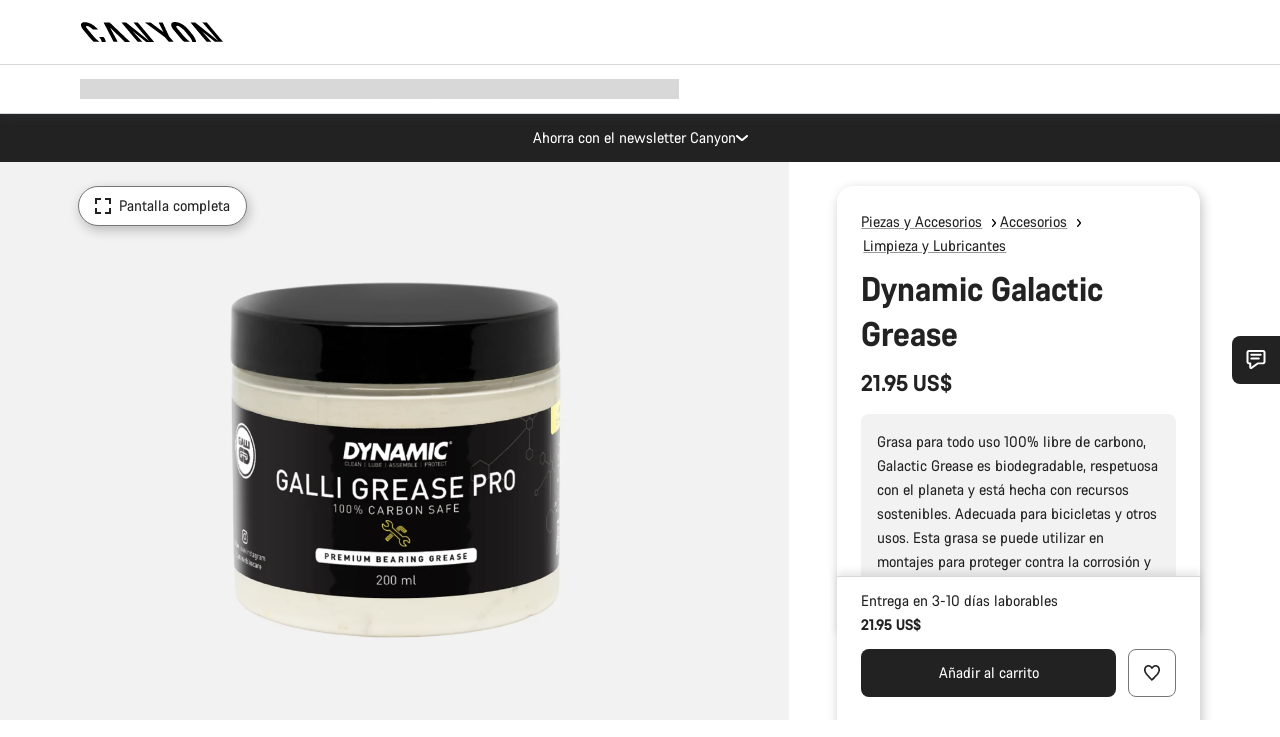

--- FILE ---
content_type: text/html;charset=UTF-8
request_url: https://www.canyon.com/es-bo/accesorios-bicicleta/equipamiento/matenimiento-reparacion/limpieza-lubricantes/dynamic-galactic-grease/10011081.html
body_size: 33817
content:
<!DOCTYPE html><html lang="es-bo">
<head>
<meta charset="UTF-8">

<meta http-equiv="x-ua-compatible" content="ie=edge">

<meta name="viewport" content="width=device-width, initial-scale=1, minimum-scale=1, maximum-scale=5, user-scalable=yes">
<meta http-equiv="delegate-ch" content="sec-ch-width https://dma.canyon.com; sec-ch-dpr https://dma.canyon.com; sec-ch-viewport-width https://dma.canyon.com;">

    <meta name="apple-itunes-app" content="app-id=6443914990">

    <link rel="manifest" href="/manifest.json" />




<title>
    
        
        
        Dynamic Galactic Grease | CANYON BO
    
</title>



    


<link rel="preload" href="/on/demandware.static/Sites-RoW-Site/-/es_BO/v1768777416336/assets/fonts/CanyonVF.woff2" as="font" type="font/woff2" crossorigin="anonymous" fetchpriority="high"/>




    


    
        <link rel="dns-prefetch" href="https://www.googletagmanager.com" />
        <link rel="preconnect" href="https://www.googletagmanager.com" crossorigin />
    
        <link rel="dns-prefetch" href="https://www.google-analytics.com" />
        <link rel="preconnect" href="https://www.google-analytics.com" crossorigin />
    


    
        <link rel="dns-prefetch" href="https://widget.trustpilot.com" />
    
        <link rel="dns-prefetch" href="https://cdn.cquotient.com" />
    
        <link rel="dns-prefetch" href="https://p.cquotient.com" />
    
        <link rel="dns-prefetch" href="https://static.hotjar.com" />
    
        <link rel="dns-prefetch" href="https://script.hotjar.com" />
    
        <link rel="dns-prefetch" href="https://connect.facebook.net" />
    
        <link rel="dns-prefetch" href="https://s.pinimg.com" />
    
        <link rel="dns-prefetch" href="https://www.googleadservices.com" />
    
        <link rel="dns-prefetch" href="https://googleads.g.doubleclick.net" />
    
        <link rel="dns-prefetch" href="https://service.force.com" />
    






    


    
        
        
    
        
        
            <link rel="preload" media="(min-width: 1921px)" href="https://dma.canyon.com/image/upload/w_1300,c_fit/b_rgb:F2F2F2/f_auto/q_auto/v1756383891/2025_FULL_ACC_Dynamic_Galli_Grease_Pro_10011081_-_Full_ff45ej" as="image" />
        
    
        
        
            <link rel="preload" media="(min-width: 1440px) and (max-width: 1920px)" href="https://dma.canyon.com/image/upload/w_1300,c_fit/b_rgb:F2F2F2/f_auto/q_auto/v1756383891/2025_FULL_ACC_Dynamic_Galli_Grease_Pro_10011081_-_Full_ff45ej" as="image" />
        
    
        
        
            <link rel="preload" media="(min-width: 1200px) and (max-width: 1439px)" href="https://dma.canyon.com/image/upload/w_1300,c_fit/b_rgb:F2F2F2/f_auto/q_auto/v1756383891/2025_FULL_ACC_Dynamic_Galli_Grease_Pro_10011081_-_Full_ff45ej" as="image" />
        
    
        
        
            <link rel="preload" media="(min-width: 992px) and (max-width: 1199px)" href="https://dma.canyon.com/image/upload/w_1100,c_fit/b_rgb:F2F2F2/f_auto/q_auto/v1756383891/2025_FULL_ACC_Dynamic_Galli_Grease_Pro_10011081_-_Full_ff45ej" as="image" />
        
    
        
        
            <link rel="preload" media="(min-width: 768px) and (max-width: 991px)" href="https://dma.canyon.com/image/upload/w_991,c_fit/b_rgb:F2F2F2/f_auto/q_auto/v1756383891/2025_FULL_ACC_Dynamic_Galli_Grease_Pro_10011081_-_Full_ff45ej" as="image" />
        
    
        
        
            <link rel="preload" media="(min-width: 544px) and (max-width: 767px)" href="https://dma.canyon.com/image/upload/w_767,c_fit/b_rgb:F2F2F2/f_auto/q_auto/v1756383891/2025_FULL_ACC_Dynamic_Galli_Grease_Pro_10011081_-_Full_ff45ej" as="image" />
        
    
        
        
            <link rel="preload" media="(max-width: 543px)" href="https://dma.canyon.com/image/upload/w_750,c_fit/b_rgb:F2F2F2/f_auto/q_auto/v1756383891/2025_FULL_ACC_Dynamic_Galli_Grease_Pro_10011081_-_Full_ff45ej" as="image" />
        
    







<link rel="icon" type="image/png" href="/on/demandware.static/Sites-RoW-Site/-/default/dw59b9e649/images/favicon-196x196.png" sizes="196x196" />
<link rel="icon" type="image/png" href="/on/demandware.static/Sites-RoW-Site/-/default/dwb35390c3/images/favicon-96x96.png" sizes="96x96" />
<link rel="icon" type="image/png" href="/on/demandware.static/Sites-RoW-Site/-/default/dwc42ea0d7/images/favicon-32x32.png" sizes="32x32" />
<link rel="icon" type="image/png" href="/on/demandware.static/Sites-RoW-Site/-/default/dw8b2b9fc4/images/favicon-16x16.png" sizes="16x16" />
<link rel="icon" type="image/png" href="/on/demandware.static/Sites-RoW-Site/-/default/dwd7afaec3/images/favicon-128.png" sizes="128x128" />
<link href="/on/demandware.static/Sites-RoW-Site/-/default/dwe4d135bb/images/favicon.ico" rel="shortcut icon" />





<link href="/on/demandware.static/Sites-RoW-Site/-/default/dw617b66f1/images/appicons/apple-icon.png" rel="apple-touch-icon" />
<link href="/on/demandware.static/Sites-RoW-Site/-/default/dwdf729afc/images/appicons/apple-icon-180x180.png" rel="apple-touch-icon" sizes="180x180" />
<link href="/on/demandware.static/Sites-RoW-Site/-/default/dw2eb5e320/images/appicons/apple-icon-152x152.png" rel="apple-touch-icon" sizes="152x152" />
<link href="/on/demandware.static/Sites-RoW-Site/-/default/dwf9fa603e/images/appicons/apple-icon-144x144.png" rel="apple-touch-icon" sizes="144x144" />
<link href="/on/demandware.static/Sites-RoW-Site/-/default/dw8b2a5cf4/images/appicons/apple-icon-120x120.png" rel="apple-touch-icon" sizes="120x120" />
<link href="/on/demandware.static/Sites-RoW-Site/-/default/dw549696e7/images/appicons/apple-icon-114x114.png" rel="apple-touch-icon" sizes="114x114" />
<link href="/on/demandware.static/Sites-RoW-Site/-/default/dwc9ff87c1/images/appicons/apple-icon-76x76.png" rel="apple-touch-icon" sizes="76x76" />
<link href="/on/demandware.static/Sites-RoW-Site/-/default/dwd4113aac/images/appicons/apple-icon-72x72.png" rel="apple-touch-icon" sizes="72x72" />
<link href="/on/demandware.static/Sites-RoW-Site/-/default/dw786438fe/images/appicons/apple-icon-60x60.png" rel="apple-touch-icon" sizes="60x60" />
<link href="/on/demandware.static/Sites-RoW-Site/-/default/dw987888c2/images/appicons/apple-icon-57x57.png" rel="apple-touch-icon" sizes="57x57" />



<link href="/on/demandware.static/Sites-RoW-Site/-/default/dwd3c399e8/images/appicons/android-icon-192x192.png" rel="icon" sizes="192x192" />
<link href="/on/demandware.static/Sites-RoW-Site/-/default/dw6761e88b/images/appicons/android-icon-144x144.png" rel="icon" sizes="144x144" />
<link href="/on/demandware.static/Sites-RoW-Site/-/default/dw35d3a378/images/appicons/android-icon-96x96.png" rel="icon" sizes="96x96" />
<link href="/on/demandware.static/Sites-RoW-Site/-/default/dw957e98c9/images/appicons/android-icon-72x72.png" rel="icon" sizes="72x72" />
<link href="/on/demandware.static/Sites-RoW-Site/-/default/dw13a7e648/images/appicons/android-icon-48x48.png" rel="icon" sizes="48x48" />
<link href="/on/demandware.static/Sites-RoW-Site/-/default/dw6fd07a68/images/appicons/android-icon-36x36.png" rel="icon" sizes="36x36" />


<meta name="msapplication-TileColor" content="#ffffff">
<meta name="msapplication-TileImage" content="/on/demandware.static/Sites-RoW-Site/-/default/dw5e17fc12/images/appicons/ms-icon-144x144.png">
<meta name="msapplication-config" content="/on/demandware.static/Sites-RoW-Site/-/default/dw5214a2c7/browserconfig.xml" />







<meta name="theme-color" content="#333333">





<link rel="stylesheet" href="/on/demandware.static/Sites-RoW-Site/-/es_BO/v1768777416336/css/sharedStyle.css" fetchpriority="high" />




<link rel="stylesheet" href="/on/demandware.static/Sites-RoW-Site/-/es_BO/v1768777416336/css/pageProductDetailStyle.css" fetchpriority="high" />






    


    



    <link rel="canonical" href="https://www.canyon.com/es-bo/accesorios-bicicleta/equipamiento/matenimiento-reparacion/limpieza-lubricantes/dynamic-galactic-grease/10011081.html"/>








<meta name="robots" content="max-snippet:160, max-image-preview:large" />




    


    



    
        <link rel="alternate" hreflang="en-AE" href="https://www.canyon.com/en-ae/gear/accessories/bikecare-and-service/cleaners-and-lubricants/dynamic-galactic-grease/10011081.html">
    
        <link rel="alternate" hreflang="en-AL" href="https://www.canyon.com/en-al/gear/accessories/bikecare-and-service/cleaners-and-lubricants/dynamic-galactic-grease/10011081.html">
    
        <link rel="alternate" hreflang="de-AT" href="https://www.canyon.com/de-at/fahrradzubehoer/teile/reparatur-pflege/reiniger-schmiermittel/dynamic-galactic-grease-schmierfett/10011081.html">
    
        <link rel="alternate" hreflang="en-AT" href="https://www.canyon.com/en-at/gear/accessories/bikecare-and-service/cleaners-and-lubricants/dynamic-galactic-grease/10011081.html">
    
        <link rel="alternate" hreflang="en-AU" href="https://www.canyon.com/en-au/gear/accessories/bikecare-and-service/cleaners-and-lubricants/dynamic-galactic-grease/10011081.html">
    
        <link rel="alternate" hreflang="nl-BE" href="https://www.canyon.com/nl-be/gear/accessories/bikecare-and-service/cleaners-and-lubricants/dynamic-galactic-grease/10011081.html">
    
        <link rel="alternate" hreflang="en-BE" href="https://www.canyon.com/en-be/gear/accessories/bikecare-and-service/cleaners-and-lubricants/dynamic-galactic-grease/10011081.html">
    
        <link rel="alternate" hreflang="fr-BE" href="https://www.canyon.com/fr-be/accessoires-velo/equipement/entretien-reparation/nettoyants-lubrifiants/dynamic-galactic-grease/10011081.html">
    
        <link rel="alternate" hreflang="en-BG" href="https://www.canyon.com/en-bg/gear/accessories/bikecare-and-service/cleaners-and-lubricants/dynamic-galactic-grease/10011081.html">
    
        <link rel="alternate" hreflang="en-BH" href="https://www.canyon.com/en-bh/gear/accessories/bikecare-and-service/cleaners-and-lubricants/dynamic-galactic-grease/10011081.html">
    
        <link rel="alternate" hreflang="en-BM" href="https://www.canyon.com/en-bm/gear/accessories/bikecare-and-service/cleaners-and-lubricants/dynamic-galactic-grease/10011081.html">
    
        <link rel="alternate" hreflang="en-BN" href="https://www.canyon.com/en-bn/gear/accessories/bikecare-and-service/cleaners-and-lubricants/dynamic-galactic-grease/10011081.html">
    
        <link rel="alternate" hreflang="es-BO" href="https://www.canyon.com/es-bo/accesorios-bicicleta/equipamiento/matenimiento-reparacion/limpieza-lubricantes/dynamic-galactic-grease/10011081.html">
    
        <link rel="alternate" hreflang="en-BO" href="https://www.canyon.com/en-bo/gear/accessories/bikecare-and-service/cleaners-and-lubricants/dynamic-galactic-grease/10011081.html">
    
        <link rel="alternate" hreflang="pt-BR" href="https://www.canyon.com/pt-br/gear/accessories/bikecare-and-service/cleaners-and-lubricants/dynamic-galactic-grease/10011081.html">
    
        <link rel="alternate" hreflang="en-BR" href="https://www.canyon.com/en-br/gear/accessories/bikecare-and-service/cleaners-and-lubricants/dynamic-galactic-grease/10011081.html">
    
        <link rel="alternate" hreflang="en-CA" href="https://www.canyon.com/en-ca/gear/accessories/bikecare-and-service/cleaners-and-lubricants/dynamic-galactic-grease/10011081.html">
    
        <link rel="alternate" hreflang="fr-CA" href="https://www.canyon.com/fr-ca/accessoires-velo/equipement/entretien-reparation/nettoyants-lubrifiants/dynamic-galactic-grease/10011081.html">
    
        <link rel="alternate" hreflang="de-CH" href="https://www.canyon.com/de-ch/fahrradzubehoer/teile/reparatur-pflege/reiniger-schmiermittel/dynamic-galactic-grease-schmierfett/10011081.html">
    
        <link rel="alternate" hreflang="fr-CH" href="https://www.canyon.com/fr-ch/accessoires-velo/equipement/entretien-reparation/nettoyants-lubrifiants/dynamic-galactic-grease/10011081.html">
    
        <link rel="alternate" hreflang="it-CH" href="https://www.canyon.com/it-ch/accessori-biciclette/prodotti-bici/attrezzi-manutenzione/lubrificanti-detergenti-bici/dynamic-galactic-grease/10011081.html">
    
        <link rel="alternate" hreflang="en-CH" href="https://www.canyon.com/en-ch/gear/accessories/bikecare-and-service/cleaners-and-lubricants/dynamic-galactic-grease/10011081.html">
    
        <link rel="alternate" hreflang="es-CL" href="https://www.canyon.com/es-cl/accesorios-bicicleta/equipamiento/matenimiento-reparacion/limpieza-lubricantes/dynamic-galactic-grease/10011081.html">
    
        <link rel="alternate" hreflang="en-CL" href="https://www.canyon.com/en-cl/gear/accessories/bikecare-and-service/cleaners-and-lubricants/dynamic-galactic-grease/10011081.html">
    
        <link rel="alternate" hreflang="es-CO" href="https://www.canyon.com/es-co/accesorios-bicicleta/equipamiento/matenimiento-reparacion/limpieza-lubricantes/dynamic-galactic-grease/10011081.html">
    
        <link rel="alternate" hreflang="en-CO" href="https://www.canyon.com/en-co/gear/accessories/bikecare-and-service/cleaners-and-lubricants/dynamic-galactic-grease/10011081.html">
    
        <link rel="alternate" hreflang="es-CR" href="https://www.canyon.com/es-cr/accesorios-bicicleta/equipamiento/matenimiento-reparacion/limpieza-lubricantes/dynamic-galactic-grease/10011081.html">
    
        <link rel="alternate" hreflang="en-CR" href="https://www.canyon.com/en-cr/gear/accessories/bikecare-and-service/cleaners-and-lubricants/dynamic-galactic-grease/10011081.html">
    
        <link rel="alternate" hreflang="en-CY" href="https://www.canyon.com/en-cy/gear/accessories/bikecare-and-service/cleaners-and-lubricants/dynamic-galactic-grease/10011081.html">
    
        <link rel="alternate" hreflang="cs-CZ" href="https://www.canyon.com/cs-cz/gear/accessories/bikecare-and-service/cleaners-and-lubricants/dynamic-galactic-grease/10011081.html">
    
        <link rel="alternate" hreflang="en-CZ" href="https://www.canyon.com/en-cz/gear/accessories/bikecare-and-service/cleaners-and-lubricants/dynamic-galactic-grease/10011081.html">
    
        <link rel="alternate" hreflang="de-DE" href="https://www.canyon.com/de-de/fahrradzubehoer/teile/reparatur-pflege/reiniger-schmiermittel/dynamic-galactic-grease-schmierfett/10011081.html">
    
        <link rel="alternate" hreflang="en-DE" href="https://www.canyon.com/en-de/gear/accessories/bikecare-and-service/cleaners-and-lubricants/dynamic-galactic-grease/10011081.html">
    
        <link rel="alternate" hreflang="da-DK" href="https://www.canyon.com/da-dk/udstyr/tilbehor/vedligehold-og-service/rensemidler-og-smoremidler/dynamic-galactic-grease/10011081.html">
    
        <link rel="alternate" hreflang="en-DK" href="https://www.canyon.com/en-dk/gear/accessories/bikecare-and-service/cleaners-and-lubricants/dynamic-galactic-grease/10011081.html">
    
        <link rel="alternate" hreflang="es-EC" href="https://www.canyon.com/es-ec/accesorios-bicicleta/equipamiento/matenimiento-reparacion/limpieza-lubricantes/dynamic-galactic-grease/10011081.html">
    
        <link rel="alternate" hreflang="en-EC" href="https://www.canyon.com/en-ec/gear/accessories/bikecare-and-service/cleaners-and-lubricants/dynamic-galactic-grease/10011081.html">
    
        <link rel="alternate" hreflang="en-EE" href="https://www.canyon.com/en-ee/gear/accessories/bikecare-and-service/cleaners-and-lubricants/dynamic-galactic-grease/10011081.html">
    
        <link rel="alternate" hreflang="en-EG" href="https://www.canyon.com/en-eg/gear/accessories/bikecare-and-service/cleaners-and-lubricants/dynamic-galactic-grease/10011081.html">
    
        <link rel="alternate" hreflang="es-ES" href="https://www.canyon.com/es-es/accesorios-bicicleta/equipamiento/matenimiento-reparacion/limpieza-lubricantes/dynamic-galactic-grease/10011081.html">
    
        <link rel="alternate" hreflang="en-ES" href="https://www.canyon.com/en-es/gear/accessories/bikecare-and-service/cleaners-and-lubricants/dynamic-galactic-grease/10011081.html">
    
        <link rel="alternate" hreflang="fi-FI" href="https://www.canyon.com/fi-fi/pyorailytarvikkeet/tarvikkeet/pyoran-hulto/pyoran-hoito-puhdistusaineet/dynamic-galactic-grease/10011081.html">
    
        <link rel="alternate" hreflang="en-FI" href="https://www.canyon.com/en-fi/gear/accessories/bikecare-and-service/cleaners-and-lubricants/dynamic-galactic-grease/10011081.html">
    
        <link rel="alternate" hreflang="fr-FR" href="https://www.canyon.com/fr-fr/accessoires-velo/equipement/entretien-reparation/nettoyants-lubrifiants/dynamic-galactic-grease/10011081.html">
    
        <link rel="alternate" hreflang="en-FR" href="https://www.canyon.com/en-fr/gear/accessories/bikecare-and-service/cleaners-and-lubricants/dynamic-galactic-grease/10011081.html">
    
        <link rel="alternate" hreflang="en-GB" href="https://www.canyon.com/en-gb/gear/accessories/bikecare-and-service/cleaners-and-lubricants/dynamic-galactic-grease/10011081.html">
    
        <link rel="alternate" hreflang="en-GR" href="https://www.canyon.com/en-gr/gear/accessories/bikecare-and-service/cleaners-and-lubricants/dynamic-galactic-grease/10011081.html">
    
        <link rel="alternate" hreflang="es-GT" href="https://www.canyon.com/es-gt/accesorios-bicicleta/equipamiento/matenimiento-reparacion/limpieza-lubricantes/dynamic-galactic-grease/10011081.html">
    
        <link rel="alternate" hreflang="en-GT" href="https://www.canyon.com/en-gt/gear/accessories/bikecare-and-service/cleaners-and-lubricants/dynamic-galactic-grease/10011081.html">
    
        <link rel="alternate" hreflang="en-HK" href="https://www.canyon.com/en-hk/gear/accessories/bikecare-and-service/cleaners-and-lubricants/dynamic-galactic-grease/10011081.html">
    
        <link rel="alternate" hreflang="es-HN" href="https://www.canyon.com/es-hn/accesorios-bicicleta/equipamiento/matenimiento-reparacion/limpieza-lubricantes/dynamic-galactic-grease/10011081.html">
    
        <link rel="alternate" hreflang="en-HN" href="https://www.canyon.com/en-hn/gear/accessories/bikecare-and-service/cleaners-and-lubricants/dynamic-galactic-grease/10011081.html">
    
        <link rel="alternate" hreflang="en-HR" href="https://www.canyon.com/en-hr/gear/accessories/bikecare-and-service/cleaners-and-lubricants/dynamic-galactic-grease/10011081.html">
    
        <link rel="alternate" hreflang="en-HU" href="https://www.canyon.com/en-hu/gear/accessories/bikecare-and-service/cleaners-and-lubricants/dynamic-galactic-grease/10011081.html">
    
        <link rel="alternate" hreflang="en-ID" href="https://www.canyon.com/en-id/gear/accessories/bikecare-and-service/cleaners-and-lubricants/dynamic-galactic-grease/10011081.html">
    
        <link rel="alternate" hreflang="en-IE" href="https://www.canyon.com/en-ie/gear/accessories/bikecare-and-service/cleaners-and-lubricants/dynamic-galactic-grease/10011081.html">
    
        <link rel="alternate" hreflang="en-IL" href="https://www.canyon.com/en-il/gear/accessories/bikecare-and-service/cleaners-and-lubricants/dynamic-galactic-grease/10011081.html">
    
        <link rel="alternate" hreflang="en-IN" href="https://www.canyon.com/en-in/gear/accessories/bikecare-and-service/cleaners-and-lubricants/dynamic-galactic-grease/10011081.html">
    
        <link rel="alternate" hreflang="en-IS" href="https://www.canyon.com/en-is/gear/accessories/bikecare-and-service/cleaners-and-lubricants/dynamic-galactic-grease/10011081.html">
    
        <link rel="alternate" hreflang="it-IT" href="https://www.canyon.com/it-it/accessori-biciclette/prodotti-bici/attrezzi-manutenzione/lubrificanti-detergenti-bici/dynamic-galactic-grease/10011081.html">
    
        <link rel="alternate" hreflang="en-IT" href="https://www.canyon.com/en-it/gear/accessories/bikecare-and-service/cleaners-and-lubricants/dynamic-galactic-grease/10011081.html">
    
        <link rel="alternate" hreflang="ja-JP" href="https://www.canyon.com/ja-jp/gear/accessories/bikecare-and-service/cleaners-and-lubricants/dynamic-galactic-grease/10011081.html">
    
        <link rel="alternate" hreflang="en-JP" href="https://www.canyon.com/en-jp/gear/accessories/bikecare-and-service/cleaners-and-lubricants/dynamic-galactic-grease/10011081.html">
    
        <link rel="alternate" hreflang="en-KG" href="https://www.canyon.com/en-kg/gear/accessories/bikecare-and-service/cleaners-and-lubricants/dynamic-galactic-grease/10011081.html">
    
        <link rel="alternate" hreflang="ko-KR" href="https://www.canyon.com/ko-kr/gear/accessories/bikecare-and-service/cleaners-and-lubricants/dynamic-galactic-grease/10011081.html">
    
        <link rel="alternate" hreflang="en-KR" href="https://www.canyon.com/en-kr/gear/accessories/bikecare-and-service/cleaners-and-lubricants/dynamic-galactic-grease/10011081.html">
    
        <link rel="alternate" hreflang="en-KW" href="https://www.canyon.com/en-kw/gear/accessories/bikecare-and-service/cleaners-and-lubricants/dynamic-galactic-grease/10011081.html">
    
        <link rel="alternate" hreflang="en-KZ" href="https://www.canyon.com/en-kz/gear/accessories/bikecare-and-service/cleaners-and-lubricants/dynamic-galactic-grease/10011081.html">
    
        <link rel="alternate" hreflang="en-LB" href="https://www.canyon.com/en-lb/gear/accessories/bikecare-and-service/cleaners-and-lubricants/dynamic-galactic-grease/10011081.html">
    
        <link rel="alternate" hreflang="en-LT" href="https://www.canyon.com/en-lt/gear/accessories/bikecare-and-service/cleaners-and-lubricants/dynamic-galactic-grease/10011081.html">
    
        <link rel="alternate" hreflang="fr-LU" href="https://www.canyon.com/fr-lu/accessoires-velo/equipement/entretien-reparation/nettoyants-lubrifiants/dynamic-galactic-grease/10011081.html">
    
        <link rel="alternate" hreflang="en-LU" href="https://www.canyon.com/en-lu/gear/accessories/bikecare-and-service/cleaners-and-lubricants/dynamic-galactic-grease/10011081.html">
    
        <link rel="alternate" hreflang="de-LU" href="https://www.canyon.com/de-lu/fahrradzubehoer/teile/reparatur-pflege/reiniger-schmiermittel/dynamic-galactic-grease-schmierfett/10011081.html">
    
        <link rel="alternate" hreflang="en-LV" href="https://www.canyon.com/en-lv/gear/accessories/bikecare-and-service/cleaners-and-lubricants/dynamic-galactic-grease/10011081.html">
    
        <link rel="alternate" hreflang="en-MK" href="https://www.canyon.com/en-mk/gear/accessories/bikecare-and-service/cleaners-and-lubricants/dynamic-galactic-grease/10011081.html">
    
        <link rel="alternate" hreflang="en-MO" href="https://www.canyon.com/en-mo/gear/accessories/bikecare-and-service/cleaners-and-lubricants/dynamic-galactic-grease/10011081.html">
    
        <link rel="alternate" hreflang="en-MT" href="https://www.canyon.com/en-mt/gear/accessories/bikecare-and-service/cleaners-and-lubricants/dynamic-galactic-grease/10011081.html">
    
        <link rel="alternate" hreflang="en-MU" href="https://www.canyon.com/en-mu/gear/accessories/bikecare-and-service/cleaners-and-lubricants/dynamic-galactic-grease/10011081.html">
    
        <link rel="alternate" hreflang="es-MX" href="https://www.canyon.com/es-mx/accesorios-bicicleta/equipamiento/matenimiento-reparacion/limpieza-lubricantes/dynamic-galactic-grease/10011081.html">
    
        <link rel="alternate" hreflang="en-MX" href="https://www.canyon.com/en-mx/gear/accessories/bikecare-and-service/cleaners-and-lubricants/dynamic-galactic-grease/10011081.html">
    
        <link rel="alternate" hreflang="en-MY" href="https://www.canyon.com/en-my/gear/accessories/bikecare-and-service/cleaners-and-lubricants/dynamic-galactic-grease/10011081.html">
    
        <link rel="alternate" hreflang="zh-MY" href="https://www.canyon.com/zh-my/%E8%A3%85%E5%A4%87/%E9%85%8D%E4%BB%B6/%E8%87%AA%E8%A1%8C%E8%BD%A6%E4%BF%9D%E5%85%BB-%E4%B8%8E-%E6%9C%8D%E5%8A%A1/%E6%B8%85%E6%B4%81%E5%89%82-%E5%92%8C-%E6%B6%A6%E6%BB%91%E5%89%82/dynamic-galactic-grease/10011081.html">
    
        <link rel="alternate" hreflang="nl-NL" href="https://www.canyon.com/nl-nl/gear/accessories/bikecare-and-service/cleaners-and-lubricants/dynamic-galactic-grease/10011081.html">
    
        <link rel="alternate" hreflang="en-NL" href="https://www.canyon.com/en-nl/gear/accessories/bikecare-and-service/cleaners-and-lubricants/dynamic-galactic-grease/10011081.html">
    
        <link rel="alternate" hreflang="no-NO" href="https://www.canyon.com/no-no/sykkeltilbehor/tilbehor/bikecare-and-service/cleaners-and-lubricants/dynamic-galactic-grease/10011081.html">
    
        <link rel="alternate" hreflang="en-NO" href="https://www.canyon.com/en-no/gear/accessories/bikecare-and-service/cleaners-and-lubricants/dynamic-galactic-grease/10011081.html">
    
        <link rel="alternate" hreflang="en-NZ" href="https://www.canyon.com/en-nz/gear/accessories/bikecare-and-service/cleaners-and-lubricants/dynamic-galactic-grease/10011081.html">
    
        <link rel="alternate" hreflang="en-OM" href="https://www.canyon.com/en-om/gear/accessories/bikecare-and-service/cleaners-and-lubricants/dynamic-galactic-grease/10011081.html">
    
        <link rel="alternate" hreflang="es-PA" href="https://www.canyon.com/es-pa/accesorios-bicicleta/equipamiento/matenimiento-reparacion/limpieza-lubricantes/dynamic-galactic-grease/10011081.html">
    
        <link rel="alternate" hreflang="en-PA" href="https://www.canyon.com/en-pa/gear/accessories/bikecare-and-service/cleaners-and-lubricants/dynamic-galactic-grease/10011081.html">
    
        <link rel="alternate" hreflang="es-PE" href="https://www.canyon.com/es-pe/accesorios-bicicleta/equipamiento/matenimiento-reparacion/limpieza-lubricantes/dynamic-galactic-grease/10011081.html">
    
        <link rel="alternate" hreflang="en-PE" href="https://www.canyon.com/en-pe/gear/accessories/bikecare-and-service/cleaners-and-lubricants/dynamic-galactic-grease/10011081.html">
    
        <link rel="alternate" hreflang="en-PH" href="https://www.canyon.com/en-ph/gear/accessories/bikecare-and-service/cleaners-and-lubricants/dynamic-galactic-grease/10011081.html">
    
        <link rel="alternate" hreflang="pl-PL" href="https://www.canyon.com/pl-pl/gear/accessories/bikecare-and-service/cleaners-and-lubricants/dynamic-galactic-grease/10011081.html">
    
        <link rel="alternate" hreflang="en-PL" href="https://www.canyon.com/en-pl/gear/accessories/bikecare-and-service/cleaners-and-lubricants/dynamic-galactic-grease/10011081.html">
    
        <link rel="alternate" hreflang="pt-PT" href="https://www.canyon.com/pt-pt/gear/accessories/bikecare-and-service/cleaners-and-lubricants/dynamic-galactic-grease/10011081.html">
    
        <link rel="alternate" hreflang="en-PT" href="https://www.canyon.com/en-pt/gear/accessories/bikecare-and-service/cleaners-and-lubricants/dynamic-galactic-grease/10011081.html">
    
        <link rel="alternate" hreflang="en-QA" href="https://www.canyon.com/en-qa/gear/accessories/bikecare-and-service/cleaners-and-lubricants/dynamic-galactic-grease/10011081.html">
    
        <link rel="alternate" hreflang="en-RO" href="https://www.canyon.com/en-ro/gear/accessories/bikecare-and-service/cleaners-and-lubricants/dynamic-galactic-grease/10011081.html">
    
        <link rel="alternate" hreflang="en-RS" href="https://www.canyon.com/en-rs/gear/accessories/bikecare-and-service/cleaners-and-lubricants/dynamic-galactic-grease/10011081.html">
    
        <link rel="alternate" hreflang="en-SA" href="https://www.canyon.com/en-sa/gear/accessories/bikecare-and-service/cleaners-and-lubricants/dynamic-galactic-grease/10011081.html">
    
        <link rel="alternate" hreflang="sv-SE" href="https://www.canyon.com/sv-se/cykeltillbehoer/tillbehoer/cykelvard-service/rengoeringsmedel-smoerjmedel/dynamic-galactic-grease/10011081.html">
    
        <link rel="alternate" hreflang="en-SE" href="https://www.canyon.com/en-se/gear/accessories/bikecare-and-service/cleaners-and-lubricants/dynamic-galactic-grease/10011081.html">
    
        <link rel="alternate" hreflang="en-SG" href="https://www.canyon.com/en-sg/gear/accessories/bikecare-and-service/cleaners-and-lubricants/dynamic-galactic-grease/10011081.html">
    
        <link rel="alternate" hreflang="zh-SG" href="https://www.canyon.com/zh-sg/%E8%A3%85%E5%A4%87/%E9%85%8D%E4%BB%B6/%E8%87%AA%E8%A1%8C%E8%BD%A6%E4%BF%9D%E5%85%BB-%E4%B8%8E-%E6%9C%8D%E5%8A%A1/%E6%B8%85%E6%B4%81%E5%89%82-%E5%92%8C-%E6%B6%A6%E6%BB%91%E5%89%82/dynamic-galactic-grease/10011081.html">
    
        <link rel="alternate" hreflang="en-SI" href="https://www.canyon.com/en-si/gear/accessories/bikecare-and-service/cleaners-and-lubricants/dynamic-galactic-grease/10011081.html">
    
        <link rel="alternate" hreflang="cs-SK" href="https://www.canyon.com/cs-sk/gear/accessories/bikecare-and-service/cleaners-and-lubricants/dynamic-galactic-grease/10011081.html">
    
        <link rel="alternate" hreflang="en-SK" href="https://www.canyon.com/en-sk/gear/accessories/bikecare-and-service/cleaners-and-lubricants/dynamic-galactic-grease/10011081.html">
    
        <link rel="alternate" hreflang="en-TH" href="https://www.canyon.com/en-th/gear/accessories/bikecare-and-service/cleaners-and-lubricants/dynamic-galactic-grease/10011081.html">
    
        <link rel="alternate" hreflang="en-TR" href="https://www.canyon.com/en-tr/gear/accessories/bikecare-and-service/cleaners-and-lubricants/dynamic-galactic-grease/10011081.html">
    
        <link rel="alternate" hreflang="en-TW" href="https://www.canyon.com/en-tw/gear/accessories/bikecare-and-service/cleaners-and-lubricants/dynamic-galactic-grease/10011081.html">
    
        <link rel="alternate" hreflang="en-UA" href="https://www.canyon.com/en-ua/gear/accessories/bikecare-and-service/cleaners-and-lubricants/dynamic-galactic-grease/10011081.html">
    
        <link rel="alternate" hreflang="en-ZM" href="https://www.canyon.com/en-zm/gear/accessories/bikecare-and-service/cleaners-and-lubricants/dynamic-galactic-grease/10011081.html">
    







    
    
        
    






    <meta property="og:url" content="https://www.canyon.com/es-bo/accesorios-bicicleta/equipamiento/matenimiento-reparacion/limpieza-lubricantes/dynamic-galactic-grease/10011081.html" />
    <meta property="og:type" content="product" />
    <meta property="og:title" content="Dynamic Galactic Grease"/>
    <meta property="og:description" content="Grasa para todo uso 100% libre de carbono, Galactic Grease es biodegradable, respetuosa con el planeta y est&aacute; hecha con recursos sostenibles. Adecuada para bicicletas y otros usos. Esta grasa se puede utilizar en montajes para proteger contra la corrosi&oacute;n y el desgaste (rozamiento). Tambi&eacute;n es adecuada para engrasar rodamientos u otras partes m&oacute;viles. Galactic Grease es extremadamente repelente al agua y tiene una viscosidad estable que garantiza largos intervalos de servicio." />
    <meta property="og:app_id" content="" />
    
        <meta property="og:image" content="https://dma.canyon.com/image/upload/w_1064,h_599,c_fit/f_auto/q_auto/v1756383891/2025_FULL_ACC_Dynamic_Galli_Grease_Pro_10011081_-_Full_ff45ej" />
    





    



    <meta name="twitter:card" content="summary_large_image" />
    <meta name="twitter:site" content="@CANYON" />






    <meta name="description" content="Grasa para todo uso 100% libre de carbono, Galactic Grease es biodegradable, respetuosa con el planeta y est&aacute; hecha con recursos sostenibles. Adecuada para bicicletas y otros usos. Esta grasa se puede utilizar en montajes para proteger contra la corrosi&oacute;n y el desgaste (rozamiento). Tambi&eacute;n es adecuada para engrasar rodamientos u otras partes m&oacute;viles. Galactic Grease es extremadamente repelente al agua y tiene una viscosidad estable que garantiza largos intervalos de servicio."/>



    <meta name="google-site-verification" content="5xYcWWvJizN8AQxIAEcvmNqOaMMi4VJEv0G5x6MZ6Dw" />






    <script type="application/ld+json">

        
            {
            "@context": "https://schema.org",
            "@type": "Organization",
            "name": "Canyon",
            "url": "https://www.canyon.com/",
            "logo": "https://www.canyon.com/on/demandware.static/Sites-RoW-Site/-/default/images/seo/logo.png",
            "contactPoint":[{
                "@type": "ContactPoint",
                "telephone": "+4926194903000",
                "contactType": "Customer service",
                "areaServed":["DE","AT"]},
                {"@type": "ContactPoint",
                "telephone": "+442085496001" ,
                "contactType": "Customer service",
                "areaServed":["GB"]},
                {"@type": "ContactPoint",
                "telephone": "+41435881100" ,
                "contactType": "Customer service",
                "areaServed":["CH"]},
                {"@type": "ContactPoint",
                "telephone": "+815037868496" ,
                "contactType": "Customer service",
                "areaServed":["JP"]},
                {"@type": "ContactPoint",
                "telephone": "+358401802620" ,
                "contactType": "Customer service",
                "areaServed":["FI"]},
                {"@type": "ContactPoint",
                "telephone": "+39045515527" ,
                "contactType": "Customer service",
                "areaServed":["IT"]},
                {"@type": "ContactPoint",
                "telephone": "+3216980399" ,
                "contactType": "Customer service",
                "areaServed":["BE"]},
                {"@type": "ContactPoint",
                "telephone": "+48914226966" ,
                "contactType": "Customer service",
                "areaServed":["PL"]},
                {"@type": "ContactPoint",
                "telephone": "+420226259001" ,
                "contactType": "Customer service",
                "areaServed":["CZ"]},
                {"@type": "ContactPoint",
                "telephone": "+421220510450" ,
                "contactType": "Customer service",
                "areaServed":["SK"]},
                {"@type": "ContactPoint",
                "telephone": "+611300712003" ,
                "contactType": "Customer service",
                "areaServed":["AU"]},
                {"@type": "ContactPoint",
                "telephone": "+61397711607" ,
                "contactType": "Customer service",
                "areaServed":["NZ"]},
                {"@type": "ContactPoint",
                "telephone": "+82316982577" ,
                "contactType": "Customer service",
                "areaServed":["KO"]},
                {"@type": "ContactPoint",
                "telephone": "+31408080485" ,
                "contactType": "Customer service",
                "areaServed":["NL"]},{"@type": "ContactPoint",
                "telephone": "+34910470740" ,
                "contactType": "Customer service",
                "areaServed":["ES"]},
                {"@type": "ContactPoint",
                "telephone": "+34911239440" ,
                "contactType": "Customer service",
                "areaServed":["PT"]},
                {"@type": "ContactPoint",
                "telephone": "+33890710132" ,
                "contactType": "Customer service",
                "areaServed":["FR"]},
                {"@type": "ContactPoint",
                "telephone": "+4570204011" ,
                "contactType": "Customer service",
                "areaServed":["DK"]},
                {"@type": "ContactPoint",
                "telephone": "+46868441440" ,
                "contactType": "Customer service",
                "areaServed":["SV"]},
                {"@type": "ContactPoint",
                "telephone": "+4745404140" ,
                "contactType": "Customer service",
                "areaServed":["NO"]},
                {"@type": "ContactPoint",
                "telephone": "+27212050073" ,
                "contactType": "Customer service",
                "areaServed":["ZA"]},
                {"@type": "ContactPoint",
                "telephone": "+6531634999" ,
                "contactType": "Customer service",
                "areaServed":["SG"]},
                {"@type": "ContactPoint",
                "telephone": "+4926194903000" ,
                "contactType": "Customer service"
                }],
                
            "sameAs": [
                "http://www.wikidata.org/entity/Q318730",
                "https://www.youtube.com/@CanyonBicycles",
                "https://www.linkedin.com/company/canyon-bicycles-gmbh/",
                "https://www.facebook.com/canyon/",
                "https://twitter.com/canyon_bikes",
                "https://www.instagram.com/canyon/",
                "https://www.strava.com/clubs/3812",
                "https://www.tiktok.com/@canyon_bicycles"
                ]
 }
        
    </script>





    


<script src="https://canyon.app.baqend.com/v1/speedkit/install.js?d=production" async crossorigin="anonymous"></script>






<meta name="format-detection" content="telephone=no" />



    



    





<meta name="js-gtm-initial-meta-groups" content="" data-gtm="[{&quot;event&quot;:&quot;initial-meta-groups&quot;,&quot;CGroup1&quot;:&quot;Parts &amp; Accessories&quot;,&quot;CGroup2&quot;:&quot;Accessories&quot;,&quot;CGroup3&quot;:&quot;Cleaners &amp; Lubricants&quot;,&quot;CGroup4&quot;:&quot;&quot;,&quot;CGroup5&quot;:&quot;Dynamic Galactic Grease&quot;}]" />


    





<meta name="js-gtm-initial-meta" content=""
data-gtm="[{&quot;event&quot;:&quot;initial-meta&quot;,&quot;Country&quot;:&quot;BO&quot;,&quot;Language&quot;:&quot;es&quot;,&quot;PageType&quot;:&quot;catalog&quot;,&quot;SubPageType&quot;:&quot;productDetail&quot;,&quot;PageID&quot;:&quot;product &gt; 10011081&quot;,&quot;LoggedIn&quot;:&quot;false&quot;,&quot;crmId&quot;:&quot;&quot;,&quot;ABTesting&quot;:&quot;false&quot;,&quot;ABTestGroup&quot;:&quot;unknown&quot;,&quot;release&quot;:&quot;25.11.14&quot;,&quot;deviceType&quot;:&quot;webshop&quot;,&quot;viewMode&quot;:&quot;browser&quot;}]"
data-gtm-model="{&quot;enabled&quot;:true,&quot;dataLayer&quot;:[{&quot;event&quot;:&quot;initial-meta&quot;,&quot;Country&quot;:&quot;BO&quot;,&quot;Language&quot;:&quot;es&quot;,&quot;PageType&quot;:&quot;catalog&quot;,&quot;SubPageType&quot;:&quot;productDetail&quot;,&quot;PageID&quot;:&quot;product &gt; 10011081&quot;,&quot;LoggedIn&quot;:&quot;false&quot;,&quot;crmId&quot;:&quot;&quot;,&quot;ABTesting&quot;:&quot;false&quot;,&quot;ABTestGroup&quot;:&quot;unknown&quot;,&quot;release&quot;:&quot;25.11.14&quot;,&quot;deviceType&quot;:&quot;webshop&quot;,&quot;viewMode&quot;:&quot;browser&quot;}],&quot;containerID&quot;:&quot;&quot;,&quot;internalHostRegex&quot;:&quot;^[\\w\\W]*.canyon.com[\\w\\W]*$&quot;,&quot;linkFileExtensions&quot;:[],&quot;internalContainerID&quot;:&quot;GTM-M2JG57Z&quot;,&quot;internalContainerURL&quot;:&quot;https://svr.canyon.com/gtm.js&quot;}"
data-gtm-parameters=""
data-gtm-viewmode=""
data-gtm-devicetype="">

<meta name="js-gtm-session-events" content=""
data-gtm="[]">

<script>
if (window.location === window.parent.location) {
window.dataLayer = window.dataLayer || [];
window.gtmInternalHostRegex = "^[\\w\\W]*.canyon.com[\\w\\W]*$";
window.gtmLinkFileExtensions = [];
}
</script>








<script type="text/javascript">//<!--
/* <![CDATA[ (head-active_data.js) */
var dw = (window.dw || {});
dw.ac = {
    _analytics: null,
    _events: [],
    _category: "",
    _searchData: "",
    _anact: "",
    _anact_nohit_tag: "",
    _analytics_enabled: "true",
    _timeZone: "Europe/Berlin",
    _capture: function(configs) {
        if (Object.prototype.toString.call(configs) === "[object Array]") {
            configs.forEach(captureObject);
            return;
        }
        dw.ac._events.push(configs);
    },
	capture: function() { 
		dw.ac._capture(arguments);
		// send to CQ as well:
		if (window.CQuotient) {
			window.CQuotient.trackEventsFromAC(arguments);
		}
	},
    EV_PRD_SEARCHHIT: "searchhit",
    EV_PRD_DETAIL: "detail",
    EV_PRD_RECOMMENDATION: "recommendation",
    EV_PRD_SETPRODUCT: "setproduct",
    applyContext: function(context) {
        if (typeof context === "object" && context.hasOwnProperty("category")) {
        	dw.ac._category = context.category;
        }
        if (typeof context === "object" && context.hasOwnProperty("searchData")) {
        	dw.ac._searchData = context.searchData;
        }
    },
    setDWAnalytics: function(analytics) {
        dw.ac._analytics = analytics;
    },
    eventsIsEmpty: function() {
        return 0 == dw.ac._events.length;
    }
};
/* ]]> */
// -->
</script>
<script type="text/javascript">//<!--
/* <![CDATA[ (head-cquotient.js) */
var CQuotient = window.CQuotient = {};
CQuotient.clientId = 'bcml-RoW';
CQuotient.realm = 'BCML';
CQuotient.siteId = 'RoW';
CQuotient.instanceType = 'prd';
CQuotient.locale = 'es_BO';
CQuotient.fbPixelId = '__UNKNOWN__';
CQuotient.activities = [];
CQuotient.cqcid='';
CQuotient.cquid='';
CQuotient.cqeid='';
CQuotient.cqlid='';
CQuotient.apiHost='api.cquotient.com';
/* Turn this on to test against Staging Einstein */
/* CQuotient.useTest= true; */
CQuotient.useTest = ('true' === 'false');
CQuotient.initFromCookies = function () {
	var ca = document.cookie.split(';');
	for(var i=0;i < ca.length;i++) {
	  var c = ca[i];
	  while (c.charAt(0)==' ') c = c.substring(1,c.length);
	  if (c.indexOf('cqcid=') == 0) {
		CQuotient.cqcid=c.substring('cqcid='.length,c.length);
	  } else if (c.indexOf('cquid=') == 0) {
		  var value = c.substring('cquid='.length,c.length);
		  if (value) {
		  	var split_value = value.split("|", 3);
		  	if (split_value.length > 0) {
			  CQuotient.cquid=split_value[0];
		  	}
		  	if (split_value.length > 1) {
			  CQuotient.cqeid=split_value[1];
		  	}
		  	if (split_value.length > 2) {
			  CQuotient.cqlid=split_value[2];
		  	}
		  }
	  }
	}
}
CQuotient.getCQCookieId = function () {
	if(window.CQuotient.cqcid == '')
		window.CQuotient.initFromCookies();
	return window.CQuotient.cqcid;
};
CQuotient.getCQUserId = function () {
	if(window.CQuotient.cquid == '')
		window.CQuotient.initFromCookies();
	return window.CQuotient.cquid;
};
CQuotient.getCQHashedEmail = function () {
	if(window.CQuotient.cqeid == '')
		window.CQuotient.initFromCookies();
	return window.CQuotient.cqeid;
};
CQuotient.getCQHashedLogin = function () {
	if(window.CQuotient.cqlid == '')
		window.CQuotient.initFromCookies();
	return window.CQuotient.cqlid;
};
CQuotient.trackEventsFromAC = function (/* Object or Array */ events) {
try {
	if (Object.prototype.toString.call(events) === "[object Array]") {
		events.forEach(_trackASingleCQEvent);
	} else {
		CQuotient._trackASingleCQEvent(events);
	}
} catch(err) {}
};
CQuotient._trackASingleCQEvent = function ( /* Object */ event) {
	if (event && event.id) {
		if (event.type === dw.ac.EV_PRD_DETAIL) {
			CQuotient.trackViewProduct( {id:'', alt_id: event.id, type: 'raw_sku'} );
		} // not handling the other dw.ac.* events currently
	}
};
CQuotient.trackViewProduct = function(/* Object */ cqParamData){
	var cq_params = {};
	cq_params.cookieId = CQuotient.getCQCookieId();
	cq_params.userId = CQuotient.getCQUserId();
	cq_params.emailId = CQuotient.getCQHashedEmail();
	cq_params.loginId = CQuotient.getCQHashedLogin();
	cq_params.product = cqParamData.product;
	cq_params.realm = cqParamData.realm;
	cq_params.siteId = cqParamData.siteId;
	cq_params.instanceType = cqParamData.instanceType;
	cq_params.locale = CQuotient.locale;
	
	if(CQuotient.sendActivity) {
		CQuotient.sendActivity(CQuotient.clientId, 'viewProduct', cq_params);
	} else {
		CQuotient.activities.push({activityType: 'viewProduct', parameters: cq_params});
	}
};
/* ]]> */
// -->
</script>

</head>
<body id="js-body" class="page  js-page page--ptCatalog page--sptProductDetail ">








<noscript>
<iframe src="https://svr.canyon.com/ns.html?id=GTM-M2JG57Z"
height="0" width="0" style="display:none;visibility:hidden">
</iframe>
</noscript>


<div id="app" class="app" data-action="Product-Show" data-querystring="pid=10011081" >







<div class="u-hide js-moneyPatternDataContainer" data-moneypattern="mfff,fff,fff.dd US$" data-removetrailingzeros="true"><!-- empty --></div>



<div class="js-globalMessages"></div>


    






<nav class="header xlt-header js-headerNavigationWrapper js-headerNavigation"
aria-label="header"
data-gtm-settings="{&quot;enabled&quot;:true}"
data-navigation-url="/on/demandware.store/Sites-RoW-Site/es_BO/Navigation-Header"
data-topbar-url="/on/demandware.store/Sites-RoW-Site/es_BO/Navigation-HeaderTopBar"
>
<div class="header__inner">
<div class="header__topBar">
<div class="header__topBarContainer">
<div class="header__topBarInner js-topBar">

<div class="headerTopBar__menuTriggerWrapper"></div>
<div class="headerTopBar__logoWrapper">
<a aria-label="Back to home" class="headerTopBar__logo" href="/es-bo/" title="Canyon" aria-hidden="false" tabindex="0">



    <svg
        
        xmlns:xlink="http://www.w3.org/1999/xlink"
        class="icon icon-logo headerTopBar__logoIcon"
        aria-hidden="false"
        focusable="false"
        
    >
        
            <title>Canyon</title>
        
        
        
            <use xlink:href="/on/demandware.static/Sites-RoW-Site/-/es_BO/v1768777416336/images/iconsNew.svg#sprite-logo"></use>
        
        
    </svg>


</a>
</div>
<div class="headerTopBar__userMenuWrapper"></div>
</div>
</div>
</div>
<div class="headerNavigationBar headerNavigationBar--preload js-navBarPreload">
<div class="headerNavigationBar__inner">
<div class="headerNavigationBar__preloadItem headerNavigationBar__preloadItem--level1 headerNavigationBar__preloadItem--menu">
<span class="u-visHidden">
Ampliar navegaci&oacute;n
</span>



    <svg
        
        xmlns:xlink="http://www.w3.org/1999/xlink"
        class="icon icon-nav headerNavigationBar__menuTriggerIcon"
        aria-hidden="false"
        focusable="false"
        
    >
        
        
        
            <use xlink:href="/on/demandware.static/Sites-RoW-Site/-/es_BO/v1768777416336/images/iconsNew.svg#sprite-nav"></use>
        
        
    </svg>


</div>




<a class="headerNavigationBar__preloadItem headerNavigationBar__preloadItem--level1" href="/es-bo/bicicletas-de-carretera/">Carretera</a>


<a class="headerNavigationBar__preloadItem headerNavigationBar__preloadItem--level2" href="/es-bo/bicicletas-de-carretera/gran-fondo/">Gran Fondo</a>




<a class="headerNavigationBar__preloadItem headerNavigationBar__preloadItem--level3" href="/es-bo/bicicletas-de-carretera/gran-fondo/endurace/">Endurace</a>





<a class="headerNavigationBar__preloadItem headerNavigationBar__preloadItem--level4" href="/es-bo/bicicletas-de-carretera/gran-fondo/endurace/?prefn1=pc_rahmen_modifikation_werkstoff&amp;prefv1=CF#section-product-grid">Endurace CF</a>




<a class="headerNavigationBar__preloadItem headerNavigationBar__preloadItem--level4" href="/es-bo/bicicletas-de-carretera/gran-fondo/endurace/allroad/endurace-allroad/4164.html">Endurace AllRoad</a>







<a class="headerNavigationBar__preloadItem headerNavigationBar__preloadItem--level2" href="/es-bo/bicicletas-de-carretera/bicicletas-carreras/">Carrera</a>




<a class="headerNavigationBar__preloadItem headerNavigationBar__preloadItem--level3" href="/es-bo/bicicletas-de-carretera/bicicletas-carreras/ultimate/">Ultimate</a>





<a class="headerNavigationBar__preloadItem headerNavigationBar__preloadItem--level4" href="/es-bo/bicicletas-de-carretera/bicicletas-carreras/ultimate/?prefn1=pc_rahmen_modifikation_werkstoff&amp;prefv1=CF%20SL#section-product-grid">Ultimate CF</a>







<a class="headerNavigationBar__preloadItem headerNavigationBar__preloadItem--level2" href="/es-bo/bicicletas-de-carretera/bicicletas-de-ciclocross/">Ciclocross</a>




<a class="headerNavigationBar__preloadItem headerNavigationBar__preloadItem--level3" href="/es-bo/bicicletas-de-carretera/bicicletas-de-ciclocross/inflite/">Inflite</a>





<a class="headerNavigationBar__preloadItem headerNavigationBar__preloadItem--level4" href="/es-bo/bicicletas-de-carretera/bicicletas-de-ciclocross/inflite/?prefn1=pc_rahmen_modifikation_werkstoff&amp;prefv1=CF%20SL#section-product-grid">Inflite CF SL</a>







<a class="headerNavigationBar__preloadItem headerNavigationBar__preloadItem--level2" href="/es-bo/bicicletas-de-carretera/youth-road-bikes/">Youth Road</a>




<a class="headerNavigationBar__preloadItem headerNavigationBar__preloadItem--level3" href="/es-bo/bicicletas-de-carretera/youth-road-bikes/road-youth-endurace/endurace-young-hero/4285.html">Endurace Young Hero</a>





<a class="headerNavigationBar__preloadItem headerNavigationBar__preloadItem--level4" href="/es-bo/bicicletas-de-carretera/youth-road-bikes/road-youth-endurace/endurace-young-hero/4285.html">Endurace Young Hero</a>






<a class="headerNavigationBar__preloadItem headerNavigationBar__preloadItem--level3" href="/es-bo/bicicletas-de-carretera/bicicletas-carreras/ultimate/cf-sl/ultimate-cf-young-hero/4284.html">Ultimate Young Hero</a>





<a class="headerNavigationBar__preloadItem headerNavigationBar__preloadItem--level4" href="/es-bo/bicicletas-de-carretera/bicicletas-carreras/ultimate/cf-sl/ultimate-cf-young-hero/4284.html">Ultimate Young Hero</a>







<a class="headerNavigationBar__preloadItem headerNavigationBar__preloadItem--level2" href="/es-bo/bicicletas-de-carretera/road-track/speedmax-track/">Pista</a>




<a class="headerNavigationBar__preloadItem headerNavigationBar__preloadItem--level3" href="/es-bo/bicicletas-de-carretera/road-track/speedmax-track/">Speedmax CFR Track</a>





<a class="headerNavigationBar__preloadItem headerNavigationBar__preloadItem--level4" href="/es-bo/bicicletas-de-carretera/road-track/speedmax-track/#section-product-grid">Speedmax CFR Track</a>








<a class="headerNavigationBar__preloadItem headerNavigationBar__preloadItem--level1" href="/es-bo/bicicletas-gravel/">Gravel</a>


<a class="headerNavigationBar__preloadItem headerNavigationBar__preloadItem--level2" href="/es-bo/bicicletas-gravel/adventure/">Aventuras</a>




<a class="headerNavigationBar__preloadItem headerNavigationBar__preloadItem--level3" href="/es-bo/bicicletas-gravel/adventure/grizl/">Grizl</a>





<a class="headerNavigationBar__preloadItem headerNavigationBar__preloadItem--level4" href="/es-bo/bicicletas-gravel/adventure/grizl/?prefn1=pc_cockpit_cockpittype&amp;prefv1=Escape#section-product-grid">Grizl Escape</a>




<a class="headerNavigationBar__preloadItem headerNavigationBar__preloadItem--level4" href="/es-bo/bicicletas-gravel/adventure/grizl/?prefn1=pc_cockpit_cockpittype&amp;prefv1=OG#section-product-grid">Grizl OG</a>




<a class="headerNavigationBar__preloadItem headerNavigationBar__preloadItem--level4" href="/es-bo/bicicletas-gravel/adventure/grizl/?map_prefn1=pc_werkstoff&amp;map_prefv1=Aluminium%20%28AL%29#section-product-grid">Grizl AL</a>







<a class="headerNavigationBar__preloadItem headerNavigationBar__preloadItem--level2" href="/es-bo/bicicletas-gravel/race/">Carreras</a>




<a class="headerNavigationBar__preloadItem headerNavigationBar__preloadItem--level3" href="/es-bo/bicicletas-gravel/race/grail/">Grail</a>





<a class="headerNavigationBar__preloadItem headerNavigationBar__preloadItem--level4" href="/es-bo/bicicletas-gravel/race/grail/?prefn1=pc_rahmen_modifikation_werkstoff&amp;prefv1=CF%20SL#section-product-grid">Grail CF</a>








<a class="headerNavigationBar__preloadItem headerNavigationBar__preloadItem--level1" href="/es-bo/bicicletas-de-montana/">Monta&ntilde;a</a>


<a class="headerNavigationBar__preloadItem headerNavigationBar__preloadItem--level2" href="/es-bo/bicicletas-de-montana/trail-bikes/">Trail</a>




<a class="headerNavigationBar__preloadItem headerNavigationBar__preloadItem--level3" href="/es-bo/bicicletas-de-montana/trail-bikes/grand-canyon/">Grand Canyon</a>





<a class="headerNavigationBar__preloadItem headerNavigationBar__preloadItem--level4" href="/es-bo/bicicletas-de-montana/trail-bikes/grand-canyon/?prefn1=pc_familie&amp;prefv1=Grand%20Canyon#section-product-grid">Grand Canyon</a>






<a class="headerNavigationBar__preloadItem headerNavigationBar__preloadItem--level3" href="/es-bo/bicicletas-de-montana/trail-bikes/neuron/">Neuron</a>





<a class="headerNavigationBar__preloadItem headerNavigationBar__preloadItem--level4" href="/es-bo/bicicletas-de-montana/trail-bikes/neuron/?prefn1=pc_plattform&amp;prefv1=Neuron%20CF#section-product-grid">Neuron CF</a>




<a class="headerNavigationBar__preloadItem headerNavigationBar__preloadItem--level4" href="/es-bo/bicicletas-de-montana/trail-bikes/neuron/?prefn1=pc_plattform&amp;prefv1=Neuron%20AL#section-product-grid">Neuron AL</a>






<a class="headerNavigationBar__preloadItem headerNavigationBar__preloadItem--level3" href="/es-bo/bicicletas-de-montana/trail-bikes/spectral/">Spectral</a>





<a class="headerNavigationBar__preloadItem headerNavigationBar__preloadItem--level4" href="/es-bo/bicicletas-de-montana/trail-bikes/spectral/?map_prefn1=pc_werkstoff&amp;map_prefv1=Carbon%20%28CF%29&amp;map_prefn2=pc_ebike&amp;map_prefv2=No&amp;prefn3=pgeo_federweg_gabel&amp;prefv3=150-180mm#section-product-grid">Spectral CF</a>




<a class="headerNavigationBar__preloadItem headerNavigationBar__preloadItem--level4" href="/es-bo/bicicletas-de-montana/trail-bikes/spectral/?prefn1=pc_rahmen_modifikation_werkstoff&amp;prefv1=AL&amp;prefn2=pgeo_federweg_gabel&amp;prefv2=150-180mm#section-product-grid">Spectral AL</a>




<a class="headerNavigationBar__preloadItem headerNavigationBar__preloadItem--level4" href="/es-bo/bicicletas-de-montana/trail-bikes/spectral/?map_prefn1=pc_werkstoff&amp;map_prefv1=Aluminium%20%28AL%29&amp;prefn2=pgeo_federweg_gabel&amp;prefv2=125-145mm#section-product-grid">Spectral 125 AL</a>




<a class="headerNavigationBar__preloadItem headerNavigationBar__preloadItem--level4" href="/es-bo/bicicletas-de-montana/trail-bikes/spectral/?map_prefn1=pc_werkstoff&amp;map_prefv1=Carbon%20%28CF%29&amp;prefn2=pgeo_federweg_gabel&amp;prefv2=125-145mm#section-product-grid">Spectral 125 CF</a>







<a class="headerNavigationBar__preloadItem headerNavigationBar__preloadItem--level2" href="/es-bo/bicicletas-de-montana/enduro-bikes/">Enduro</a>




<a class="headerNavigationBar__preloadItem headerNavigationBar__preloadItem--level3" href="/es-bo/bicicletas-de-montana/enduro-bikes/strive/cfr/">Strive</a>





<a class="headerNavigationBar__preloadItem headerNavigationBar__preloadItem--level4" href="/es-bo/bicicletas-de-montana/enduro-bikes/strive/cfr/">Strive CFR</a>






<a class="headerNavigationBar__preloadItem headerNavigationBar__preloadItem--level3" href="/es-bo/bicicletas-de-montana/enduro-bikes/torque/">Torque</a>





<a class="headerNavigationBar__preloadItem headerNavigationBar__preloadItem--level4" href="/es-bo/bicicletas-de-montana/enduro-bikes/torque/#section-product-grid">Torque</a>







<a class="headerNavigationBar__preloadItem headerNavigationBar__preloadItem--level2" href="/es-bo/bicicletas-de-montana/cross-country-bikes/">Cross-Country</a>




<a class="headerNavigationBar__preloadItem headerNavigationBar__preloadItem--level3" href="/es-bo/bicicletas-de-montana/cross-country-bikes/lux-trail/">Lux Trail</a>





<a class="headerNavigationBar__preloadItem headerNavigationBar__preloadItem--level4" href="/es-bo/bicicletas-de-montana/cross-country-bikes/lux-trail/?prefn1=pc_rahmen_modifikation_werkstoff&amp;prefv1=CFR#section-product-grid">Lux Trail CFR</a>




<a class="headerNavigationBar__preloadItem headerNavigationBar__preloadItem--level4" href="/es-bo/bicicletas-de-montana/cross-country-bikes/lux-trail/?prefn1=pc_rahmen_modifikation_werkstoff&amp;prefv1=CF#section-product-grid">Lux Trail CF</a>






<a class="headerNavigationBar__preloadItem headerNavigationBar__preloadItem--level3" href="/es-bo/bicicletas-de-montana/cross-country-bikes/lux/">Lux World Cup</a>





<a class="headerNavigationBar__preloadItem headerNavigationBar__preloadItem--level4" href="/es-bo/bicicletas-de-montana/cross-country-bikes/lux/?prefn1=pc_rahmen_modifikation_werkstoff&amp;prefv1=CF#section-product-grid">Lux World Cup CF</a>






<a class="headerNavigationBar__preloadItem headerNavigationBar__preloadItem--level3" href="/es-bo/bicicletas-de-montana/cross-country-bikes/exceed/">Exceed</a>





<a class="headerNavigationBar__preloadItem headerNavigationBar__preloadItem--level4" href="/es-bo/bicicletas-de-montana/cross-country-bikes/exceed/?prefn1=pc_rahmen_modifikation_werkstoff&amp;prefv1=CF#section-product-grid">Exceed CF</a>






<a class="headerNavigationBar__preloadItem headerNavigationBar__preloadItem--level3" href="/es-bo/bicicletas-de-montana/trail-bikes/grand-canyon/">Grand Canyon</a>





<a class="headerNavigationBar__preloadItem headerNavigationBar__preloadItem--level4" href="/es-bo/bicicletas-de-montana/trail-bikes/grand-canyon/?prefn1=pc_familie&amp;prefv1=Grand%20Canyon#section-product-grid">Grand Canyon</a>







<a class="headerNavigationBar__preloadItem headerNavigationBar__preloadItem--level2" href="/es-bo/bicicletas-de-montana/downhill-bikes/">Descenso</a>




<a class="headerNavigationBar__preloadItem headerNavigationBar__preloadItem--level3" href="/es-bo/bicicletas-de-montana/enduro-bikes/torque/">Torque</a>





<a class="headerNavigationBar__preloadItem headerNavigationBar__preloadItem--level4" href="/es-bo/bicicletas-de-montana/enduro-bikes/torque/#section-product-grid">Torque</a>






<a class="headerNavigationBar__preloadItem headerNavigationBar__preloadItem--level3" href="/es-bo/bicicletas-de-montana/downhill-bikes/sender/">Sender</a>





<a class="headerNavigationBar__preloadItem headerNavigationBar__preloadItem--level4" href="/es-bo/bicicletas-de-montana/downhill-bikes/sender/#section-product-grid">Sender CFR</a>







<a class="headerNavigationBar__preloadItem headerNavigationBar__preloadItem--level2" href="/es-bo/bicicletas-de-montana/dirt-jump-bikes/">Dirt Jump/Street Bikes</a>




<a class="headerNavigationBar__preloadItem headerNavigationBar__preloadItem--level3" href="/es-bo/bicicletas-de-montana/dirt-jump-bikes/stitched/">Stitched</a>





<a class="headerNavigationBar__preloadItem headerNavigationBar__preloadItem--level4" href="/es-bo/bicicletas-de-montana/dirt-jump-bikes/stitched/stitched-cfr-trial/">Stitched CFR Trial</a>




<a class="headerNavigationBar__preloadItem headerNavigationBar__preloadItem--level4" href="/es-bo/bicicletas-de-montana/dirt-jump-bikes/stitched/360/">Stitched 360</a>







<a class="headerNavigationBar__preloadItem headerNavigationBar__preloadItem--level2" href="/es-bo/bicicletas-de-montana/kids-bikes/">Youth MTB</a>




<a class="headerNavigationBar__preloadItem headerNavigationBar__preloadItem--level3" href="/es-bo/bicicletas-de-montana/kids-bikes/?prefn1=pc_familie&amp;prefv1=Grand%20Canyon">Grand Canyon Young Hero</a>





<a class="headerNavigationBar__preloadItem headerNavigationBar__preloadItem--level4" href="/es-bo/bicicletas-de-montana/kids-bikes/?prefn1=pc_familie&amp;prefv1=Grand%20Canyon#section-product-grid">Grand Canyon Young Hero</a>






<a class="headerNavigationBar__preloadItem headerNavigationBar__preloadItem--level3" href="/es-bo/bicicletas-de-montana/kids-bikes/lux-world-cup-young-hero/lux-world-cup-cf-young-hero/3732.html">Lux Young Hero</a>





<a class="headerNavigationBar__preloadItem headerNavigationBar__preloadItem--level4" href="/es-bo/bicicletas-de-montana/kids-bikes/lux-world-cup-young-hero/lux-world-cup-cf-young-hero/3732.html">Lux Young Hero</a>






<a class="headerNavigationBar__preloadItem headerNavigationBar__preloadItem--level3" href="/es-bo/bicicletas-de-montana/kids-bikes/neuron-young-hero/neuron-young-hero/4010.html">Neuron Young Hero</a>





<a class="headerNavigationBar__preloadItem headerNavigationBar__preloadItem--level4" href="/es-bo/bicicletas-de-montana/kids-bikes/neuron-young-hero/neuron-young-hero/4010.html">Neuron Young Hero</a>








<a class="headerNavigationBar__preloadItem headerNavigationBar__preloadItem--level1" href="/es-bo/bicicletas-hibridas/">Urbanas / Cicloturismo</a>


<a class="headerNavigationBar__preloadItem headerNavigationBar__preloadItem--level2" href="/es-bo/bicicletas-hibridas/bicicletas-urbanas/">Urbanas</a>




<a class="headerNavigationBar__preloadItem headerNavigationBar__preloadItem--level3" href="/es-bo/bicicletas-hibridas/bicicletas-urbanas/roadlite/">Roadlite</a>





<a class="headerNavigationBar__preloadItem headerNavigationBar__preloadItem--level4" href="/es-bo/bicicletas-hibridas/bicicletas-urbanas/roadlite/">Roadlite</a>








<a class="headerNavigationBar__preloadItem headerNavigationBar__preloadItem--level1" href="/es-bo/accesorios-bicicleta/">Piezas y Accesorios</a>


<a class="headerNavigationBar__preloadItem headerNavigationBar__preloadItem--level2" href="/es-bo/accesorios-bicicleta/componentes/">Componentes</a>




<a class="headerNavigationBar__preloadItem headerNavigationBar__preloadItem--level3" href="/es-bo/accesorios-bicicleta/componentes/manillares-aero-extensiones-triatlon/">Manillares aero y Extensiones de Triatl&oacute;n</a>





<a class="headerNavigationBar__preloadItem headerNavigationBar__preloadItem--level3" href="/es-bo/accesorios-bicicleta/componentes/cinta-y-pinzas-para-barras/">Pu&ntilde;os y Cinta de manillar</a>





<a class="headerNavigationBar__preloadItem headerNavigationBar__preloadItem--level3" href="/es-bo/accesorios-bicicleta/componentes/baterias-cargadores-y-adaptadores/">Bater&iacute;as, Cargadores y Adaptadores</a>





<a class="headerNavigationBar__preloadItem headerNavigationBar__preloadItem--level3" href="/es-bo/accesorios-bicicleta/componentes/frenos/">Frenos</a>





<a class="headerNavigationBar__preloadItem headerNavigationBar__preloadItem--level4" href="/es-bo/accesorios-bicicleta/componentes/frenos/pastillas-freno/">Pastillas Freno</a>




<a class="headerNavigationBar__preloadItem headerNavigationBar__preloadItem--level4" href="/es-bo/accesorios-bicicleta/componentes/frenos/frenos-disco/">Discos de Freno</a>






<a class="headerNavigationBar__preloadItem headerNavigationBar__preloadItem--level3" href="/es-bo/accesorios-bicicleta/componentes/transmision/">Transmisi&oacute;n</a>





<a class="headerNavigationBar__preloadItem headerNavigationBar__preloadItem--level4" href="/es-bo/accesorios-bicicleta/componentes/transmision/ejes-de-pedalier/">Ejes de Pedalier</a>




<a class="headerNavigationBar__preloadItem headerNavigationBar__preloadItem--level4" href="/es-bo/accesorios-bicicleta/componentes/transmision/casetes/">Casetes</a>




<a class="headerNavigationBar__preloadItem headerNavigationBar__preloadItem--level4" href="/es-bo/accesorios-bicicleta/componentes/transmision/platos/">Platos</a>




<a class="headerNavigationBar__preloadItem headerNavigationBar__preloadItem--level4" href="/es-bo/accesorios-bicicleta/componentes/transmision/cadenas/">Cadenas</a>






<a class="headerNavigationBar__preloadItem headerNavigationBar__preloadItem--level3" href="/es-bo/accesorios-bicicleta/componentes/manillares-potencias/">Manillares y Potencias</a>





<a class="headerNavigationBar__preloadItem headerNavigationBar__preloadItem--level3" href="/es-bo/accesorios-bicicleta/componentes/pedales/">Pedales y Calas</a>





<a class="headerNavigationBar__preloadItem headerNavigationBar__preloadItem--level3" href="/es-bo/accesorios-bicicleta/componentes/tijas-cierres/">Tijas y Cierres</a>





<a class="headerNavigationBar__preloadItem headerNavigationBar__preloadItem--level3" href="/es-bo/accesorios-bicicleta/componentes/">Ruedas, Cubiertas y C&aacute;maras</a>





<a class="headerNavigationBar__preloadItem headerNavigationBar__preloadItem--level4" href="/es-bo/accesorios-bicicleta/componentes/cubiertas-camaras/camaras/">C&aacute;maras</a>




<a class="headerNavigationBar__preloadItem headerNavigationBar__preloadItem--level4" href="/es-bo/accesorios-bicicleta/componentes/cubiertas-camaras/ejes-pasantes/">Ejes Pasantes</a>




<a class="headerNavigationBar__preloadItem headerNavigationBar__preloadItem--level4" href="/es-bo/accesorios-bicicleta/componentes/cubiertas-camaras/accesorios-para-tubeless/">Accesorios Tubeless</a>




<a class="headerNavigationBar__preloadItem headerNavigationBar__preloadItem--level4" href="/es-bo/accesorios-bicicleta/componentes/cubiertas-camaras/cubiertas/">Cubiertas</a>




<a class="headerNavigationBar__preloadItem headerNavigationBar__preloadItem--level4" href="/es-bo/accesorios-bicicleta/componentes/cubiertas-camaras/wheels/">Ruedas</a>







<a class="headerNavigationBar__preloadItem headerNavigationBar__preloadItem--level2" href="/es-bo/accesorios-bicicleta/equipamiento/">Accesorios</a>




<a class="headerNavigationBar__preloadItem headerNavigationBar__preloadItem--level3" href="/es-bo/accesorios-bicicleta/equipamiento/bolsas-/">Bolsas </a>





<a class="headerNavigationBar__preloadItem headerNavigationBar__preloadItem--level4" href="/es-bo/accesorios-bicicleta/equipamiento/bolsas-/bolsas-maletas-transporte-bici/">Transporte de bicicletas</a>




<a class="headerNavigationBar__preloadItem headerNavigationBar__preloadItem--level4" href="/es-bo/accesorios-bicicleta/equipamiento/bolsas-/mochilas-y-rinoneras/">Mochilas y ri&ntilde;oneras</a>




<a class="headerNavigationBar__preloadItem headerNavigationBar__preloadItem--level4" href="/es-bo/accesorios-bicicleta/equipamiento/bolsas-/bikepacking-bolsas-y-alforjas/">Bikepacking, bolsas y alforjas</a>




<a class="headerNavigationBar__preloadItem headerNavigationBar__preloadItem--level4" href="/es-bo/bikepacking-y-bolsas-bicicletas/bolsas-herramientas-integradas/">Bolsas de herramientas integradas</a>






<a class="headerNavigationBar__preloadItem headerNavigationBar__preloadItem--level3" href="/es-bo/accesorios-bicicleta/equipamiento/timbres/">Timbres</a>





<a class="headerNavigationBar__preloadItem headerNavigationBar__preloadItem--level3" href="/es-bo/accesorios-bicicleta/equipamiento/">Mantenimiento y Reparaci&oacute;n de Bicicletas</a>





<a class="headerNavigationBar__preloadItem headerNavigationBar__preloadItem--level4" href="/es-bo/accesorios-bicicleta/equipamiento/matenimiento-reparacion/mantenimiento/">Mantenimiento de Bicicletas</a>




<a class="headerNavigationBar__preloadItem headerNavigationBar__preloadItem--level4" href="/es-bo/accesorios-bicicleta/equipamiento/matenimiento-reparacion/limpieza-lubricantes/">Limpieza y Lubricantes</a>




<a class="headerNavigationBar__preloadItem headerNavigationBar__preloadItem--level4" href="/es-bo/accesorios-bicicleta/equipamiento/matenimiento-reparacion/adhesivos-decoracion/">Adhesivos y Decoraci&oacute;n</a>




<a class="headerNavigationBar__preloadItem headerNavigationBar__preloadItem--level4" href="/es-bo/accesorios-bicicleta/equipamiento/matenimiento-reparacion/reparacion-pinchazos/">Reparaci&oacute;n de Pinchazos</a>




<a class="headerNavigationBar__preloadItem headerNavigationBar__preloadItem--level4" href="/es-bo/accesorios-bicicleta/equipamiento/matenimiento-reparacion/bombas-bicicletas/">Bombas</a>




<a class="headerNavigationBar__preloadItem headerNavigationBar__preloadItem--level4" href="/es-bo/accesorios-bicicleta/equipamiento/matenimiento-reparacion/rotuladores-retoques/">Rotuladores Canyon para retoques</a>






<a class="headerNavigationBar__preloadItem headerNavigationBar__preloadItem--level3" href="/es-bo/accesorios-bicicleta/equipamiento/pedalear-botellas-agua-y-cajas-botellas/">Bidones y portabidones</a>





<a class="headerNavigationBar__preloadItem headerNavigationBar__preloadItem--level3" href="/es-bo/accesorios-bicicleta/equipamiento/soportes-manillar/">Soportes para Manillar</a>





<a class="headerNavigationBar__preloadItem headerNavigationBar__preloadItem--level3" href="/es-bo/accesorios-bicicleta/equipamiento/ciclocomputadoresy-gps/">GPS y Ciclocomputadores</a>





<a class="headerNavigationBar__preloadItem headerNavigationBar__preloadItem--level3" href="/es-bo/accesorios-bicicleta/equipamiento/guardabarros-carretera-mtb/">Guardabarros
</a>





<a class="headerNavigationBar__preloadItem headerNavigationBar__preloadItem--level3" href="/es-bo/accesorios-bicicleta/equipamiento/soportes/">Soportes</a>





<a class="headerNavigationBar__preloadItem headerNavigationBar__preloadItem--level3" href="/es-bo/accesorios-bicicleta/equipamiento/luces/">Luces</a>





<a class="headerNavigationBar__preloadItem headerNavigationBar__preloadItem--level3" href="/es-bo/accesorios-bicicleta/equipamiento/antirrobos/">Antirrobos</a>





<a class="headerNavigationBar__preloadItem headerNavigationBar__preloadItem--level3" href="/es-bo/accesorios-bicicleta/equipamiento/portaequipajes/">Portaequipajes</a>







<a class="headerNavigationBar__preloadItem headerNavigationBar__preloadItem--level1" href="/es-bo/ropa-ciclismo/">Ropa </a>


<a class="headerNavigationBar__preloadItem headerNavigationBar__preloadItem--level2" href="/es-bo/ropa-ciclismo/cascos/">Cascos
</a>




<a class="headerNavigationBar__preloadItem headerNavigationBar__preloadItem--level3" href="/es-bo/ropa-ciclismo/cascos/canyon-off-road/">Cascos de ciclismo todoterreno</a>





<a class="headerNavigationBar__preloadItem headerNavigationBar__preloadItem--level3" href="/es-bo/ropa-ciclismo/cascos/canyon-cfr/">Cascos de ciclismo CFR</a>






<a class="headerNavigationBar__preloadItem headerNavigationBar__preloadItem--level2" href="/es-bo/ropa-ciclismo/zapatillas/canyon/">Zapatillas</a>



<a class="headerNavigationBar__preloadItem headerNavigationBar__preloadItem--level2" href="/es-bo/ropa-ciclismo/maillots/">Maillots y Camisetas</a>



<a class="headerNavigationBar__preloadItem headerNavigationBar__preloadItem--level2" href="/es-bo/ropa-ciclismo/pantalones-culotes-y-mallas/">Pantalones, Culotes y Monos</a>



<a class="headerNavigationBar__preloadItem headerNavigationBar__preloadItem--level2" href="/es-bo/ropa-ciclismo/chaquetas-chalecos/">Chaquetas y Chalecos</a>



<a class="headerNavigationBar__preloadItem headerNavigationBar__preloadItem--level2" href="/es-bo/ropa-ciclismo/gafas/">Gafas
</a>



<a class="headerNavigationBar__preloadItem headerNavigationBar__preloadItem--level2" href="/es-bo/ropa-ciclismo/camisetas/">Camisetas</a>



<a class="headerNavigationBar__preloadItem headerNavigationBar__preloadItem--level2" href="/es-bo/ropa-ciclismo/gorros-accesorios/">Accesorios para tu cabeza</a>



<a class="headerNavigationBar__preloadItem headerNavigationBar__preloadItem--level2" href="/es-bo/ropa-ciclismo/guantes/">Guantes
</a>



<a class="headerNavigationBar__preloadItem headerNavigationBar__preloadItem--level2" href="/es-bo/ropa-ciclismo/sudaderas/">Camisetas de manga larga y Sudaderas</a>



<a class="headerNavigationBar__preloadItem headerNavigationBar__preloadItem--level2" href="/es-bo/ropa-ciclismo/ropa-primera-capa/">Primera Capa</a>



<a class="headerNavigationBar__preloadItem headerNavigationBar__preloadItem--level2" href="/es-bo/ropa-ciclismo/manguitos-perneras/">Manguitos y Perneras
</a>



<a class="headerNavigationBar__preloadItem headerNavigationBar__preloadItem--level2" href="/es-bo/ropa-ciclismo/calcetines/">Calcetines</a>



<a class="headerNavigationBar__preloadItem headerNavigationBar__preloadItem--level2" href="/es-bo/ropa-ciclismo/colecciones-ropa/">Colecciones de ropa</a>




<a class="headerNavigationBar__preloadItem headerNavigationBar__preloadItem--level3" href="/es-bo/ropa-ciclismo/colecciones-ropa/coleccion-core/">Colecci&oacute;n CORE</a>





<a class="headerNavigationBar__preloadItem headerNavigationBar__preloadItem--level3" href="/es-bo/ropa-ciclismo/colecciones-ropa/cfr-coleccion-de-ropa/">Colecci&oacute;n de ropa CFR</a>





<a class="headerNavigationBar__preloadItem headerNavigationBar__preloadItem--level3" href="/es-bo/ropa-ciclismo/colecciones-ropa/millet-x-canyon-collection/">Millet X Canyon</a>





<a class="headerNavigationBar__preloadItem headerNavigationBar__preloadItem--level3" href="/es-bo/ropa-ciclismo/colecciones-ropa/adventure/">Colecci&oacute;n Adventure</a>





<a class="headerNavigationBar__preloadItem headerNavigationBar__preloadItem--level3" href="/es-bo/ropa-ciclismo/colecciones-ropa/cllctv-rideable-streetwear-collection/">CLLCTV Streetwear</a>





<a class="headerNavigationBar__preloadItem headerNavigationBar__preloadItem--level3" href="/es-bo/ropa-ciclismo/colecciones-ropa/canyon-sram-collection/">CANYON//SRAM zondacrypto</a>






<a class="headerNavigationBar__preloadItem headerNavigationBar__preloadItem--level2" href="/es-bo/ropa-ciclismo/ropa-estilos/">Ropa por tipo de ciclismo</a>




<a class="headerNavigationBar__preloadItem headerNavigationBar__preloadItem--level3" href="/es-bo/ropa-ciclismo/?hideSelectedFilters=true&amp;map_prefn1=pc_welt&amp;map_prefv1=Road#sections-products">Carretera</a>





<a class="headerNavigationBar__preloadItem headerNavigationBar__preloadItem--level3" href="/es-bo/accesorios-bicicleta/ropa-ciclismo/ropa-mtb-canyon/">MONTA&Ntilde;A</a>





<a class="headerNavigationBar__preloadItem headerNavigationBar__preloadItem--level3" href="/es-bo/ropa-ciclismo/?hideSelectedFilters=true&amp;map_prefn1=pc_welt&amp;map_prefv1=Gravel#sections-products">Gravel</a>





<a class="headerNavigationBar__preloadItem headerNavigationBar__preloadItem--level3" href="/es-bo/ropa-ciclismo/?hideSelectedFilters=true&amp;map_prefn1=pc_welt&amp;map_prefv1=Touring%7CUrban#sections-products">Urbanas y cicloturismo</a>





<a class="headerNavigationBar__preloadItem headerNavigationBar__preloadItem--level3" href="/es-bo/ropa-ciclismo/?hideSelectedFilters=true&amp;prefn1=pc_welt&amp;prefv1=Lifestyle#sections-products">Informal</a>





<a class="headerNavigationBar__preloadItem headerNavigationBar__preloadItem--level3" href="/es-bo/ropa-ciclismo/?prefn1=pc_prosport&amp;prefv1=Alpecin-Deceuninck%7CCanyon%20CLLCTV%7CCFR%20GRAVEL%7CCanyon%20SRAM%20Racing%7CEmbrace%20the%20World%7CRad%20Race&amp;srule=bestsellers#sections-products">Ropa del equipo</a>






<a class="headerNavigationBar__preloadItem headerNavigationBar__preloadItem--level2" href="/es-bo/ropa-ciclismo/hombre/">Ropa hombre</a>



<a class="headerNavigationBar__preloadItem headerNavigationBar__preloadItem--level2" href="/es-bo/ropa-ciclismo/mujer/">Ropa mujer</a>



<a class="headerNavigationBar__preloadItem headerNavigationBar__preloadItem--level2" href="/es-bo/ropa-ciclismo/?hideSelectedFilters=true&amp;map_prefn1=pc_generation&amp;map_prefv1=Child#sections-products">Ropa ni&ntilde;os</a>



<a class="headerNavigationBar__preloadItem headerNavigationBar__preloadItem--level2" href="/es-bo/ropa-ciclismo/novedades/">Novedades</a>




<a class="headerNavigationBar__preloadItem headerNavigationBar__preloadItem--level1" href="/es-bo/outlet-bicicletas/">Outlet</a>


<a class="headerNavigationBar__preloadItem headerNavigationBar__preloadItem--level2" href="/es-bo/outlet-bicicletas/carretera/">Outlet Carretera</a>



<a class="headerNavigationBar__preloadItem headerNavigationBar__preloadItem--level2" href="/es-bo/outlet-bicicletas/gravel/">Outlet Gravel</a>



<a class="headerNavigationBar__preloadItem headerNavigationBar__preloadItem--level2" href="/es-bo/outlet-bicicletas/montana/">Outlet Monta&ntilde;a</a>



<a class="headerNavigationBar__preloadItem headerNavigationBar__preloadItem--level2" href="/es-bo/outlet-bicicletas/hibirdas/">Outlet urbanas / cicloturismo</a>



<a class="headerNavigationBar__preloadItem headerNavigationBar__preloadItem--level2" href="/es-bo/outlet-bicicletas/accesorios/">Outlet Accesorios</a>




<a class="headerNavigationBar__preloadItem headerNavigationBar__preloadItem--level1" href="/es-bo/sale/">Ofertas</a>


<a class="headerNavigationBar__preloadItem headerNavigationBar__preloadItem--level2" href="/es-bo/sale/?map_prefn1=pc_welt&amp;map_prefv1=Road#section-product-grid">Ofertas carretera</a>



<a class="headerNavigationBar__preloadItem headerNavigationBar__preloadItem--level2" href="/es-bo/sale/?map_prefn1=pc_welt&amp;map_prefv1=Mountain#section-product-grid">Ofertas monta&ntilde;a</a>



<a class="headerNavigationBar__preloadItem headerNavigationBar__preloadItem--level2" href="/es-bo/sale/?map_prefn1=pc_welt&amp;map_prefv1=City%2FTouring#section-product-grid">Ofertas urbanas / cicloturismo</a>



<a class="headerNavigationBar__preloadItem headerNavigationBar__preloadItem--level2" href="/es-bo/sale/#gear">Ofertas en accesorios</a>




<a class="headerNavigationBar__preloadItem headerNavigationBar__preloadItem--level1"
href="/es-bo/atencion-cliente/">
Servicio
</a>
























<ul class="headerUtilities__list">



    

    
        <!-- dwMarker="content" dwContentID="32bb5fce9b3af9e77f47f9b9ed" -->
        


    
    

    
    <!-- assetID: include-utility-nav-why-canyon -->
    

    
        <!-- dwMarker="content" dwContentID="4cdda1baa0f1937c30e1e53c9a" -->
        <li class="headerUtilities__listItem">
    <a href="https://www.canyon.com/es-bo/atencion-cliente/conocenos/why-canyon.html" class="headerUtilities__link" data-eventaction="Quicklinks" data-eventlabel="Why Canyon" aria-hidden="false" tabindex="0">
        ¿Por qué elegir Canyon?
    </a>
</li>
        <!-- End content-asset -->
    





    
    

    
    <!-- assetID: include-utility-nav-cfr -->
    

    
        <!-- dwMarker="content" dwContentID="5557e502d20f40e699fa6417bb" -->
        <li class="headerUtilities__listItem">
    <a href="https://www.canyon.com/es-bo/cfr/" class="headerUtilities__link" data-eventaction="Quicklinks" data-eventlabel="Canyon Factory Racing" aria-hidden="false" tabindex="0">
        Canyon Factory Racing
    </a>
</li>
        <!-- End content-asset -->
    





    
    

    
    <!-- assetID: include-utility-nav-service-locations -->
    

    
        <!-- dwMarker="content" dwContentID="046392bfc8992ca9378ecd26e3" -->
        <li class="headerUtilities__listItem">
    <a href="https://www.canyon.com/es-bo/atencion-cliente/reparacion-repuestos-garantia/bike-service-finder.html" class="headerUtilities__link" data-eventaction="Quicklinks" data-eventlabel="Canyon Service Locations" aria-hidden="false" tabindex="0">
        Talleres autorizados
    </a>
</li>
        <!-- End content-asset -->
    






        <!-- End content-asset -->
    


</ul>

</div>
</div>
</div>
</nav>




    

    
    
	 


	










    <section class="urgentMessage js-urgentMessage js-no-close-button " role="banner" data-gtm-parent="{&quot;enabled&quot;:true,&quot;dataLayer&quot;:[{&quot;event&quot;:&quot;urgent_banner&quot;,&quot;event_type&quot;:&quot;custom&quot;}]}">
        <div class="urgentMessage__container js-accordion" aria-label="Accordion">
            <div class="urgentMessage__toggleItem js-accordionItem">

                

                <div class="urgentMessage__toggleTriggerWrapper">
                    
                        <button class="urgentMessage__toggleTrigger js-accordionToggle" tabindex="0" aria-hidden="false" aria-expanded="false">
                            
                                
                                    <span class="urgentMessage__toggleTriggerInner">
                                        <span class="urgentMessage__toggleTriggerText">
                                            Ahorra con el newsletter Canyon
                                        </span>
                                        


    <svg
        
        xmlns:xlink="http://www.w3.org/1999/xlink"
        class="icon icon-caret-small urgentMessage__toggleTriggerIcon"
        aria-hidden="false"
        focusable="false"
        
    >
        
        
        
            <use xlink:href="/on/demandware.static/Sites-RoW-Site/-/es_BO/v1768777416336/images/iconsNew.svg#sprite-caret-small"></use>
        
        
    </svg>


                                    </span>
                                
                            
                        </button>
                    
                </div>

                

                <div class="urgentMessage__toggleContent js-accordionItem__content" aria-hidden="true">
                    <div class="urgentMessage__toggleContentInner">

                        

                        <div class="urgentMessage__toggleContentClose">
                            <button class="buttonIcon js-accordionToggle" type="button" aria-hidden="true" tabindex="-1">
                                


    <svg
        
        xmlns:xlink="http://www.w3.org/1999/xlink"
        class="icon icon-close buttonIcon__icon"
        aria-hidden="false"
        focusable="false"
        
    >
        
        
        
            <use xlink:href="/on/demandware.static/Sites-RoW-Site/-/es_BO/v1768777416336/images/iconsNew.svg#sprite-close"></use>
        
        
    </svg>


                            </button>
                        </div>

                        

                        <div class="urgentMessage__items">
                            
                                
                                    <div class="urgentMessage__item">
                                        
                                            <div class="urgentMessage__itemTitle">
                                                Ahorra con el newsletter Canyon
                                            </div>
                                        

                                        
                                            <div class="urgentMessage__itemDesc">
                                                Suscríbete a nuestro newsletter y sé el primero en saber cuándo lanzamos nuevos productos, ¡también te daremos un 10 % de descuento en ropa Canyon! 
                                            </div>
                                        

                                        
                                            <div class="urgentMessage__itemLink">
                                                <a aria-hidden="false" href="https://www.canyon.com/es-bo/explore-content/newsletter-subscription.html" data-eventlabel="urgent-banner-newsletter-promo" class="link link--child" tabindex="0">
                                                    Saber m&aacute;s
                                                </a>
                                            </div>
                                        
                                    </div>
                                
                            
                        </div>
                    </div>
                </div>

            </div>
        </div>
    </section>


 
	

    <main class="mainContent u-pageContainer xlt-primary ">

        
    <div class="trackCustomer js-trackCustomer" data-canyoncustomerurl="/es-bo/tlc/?cgid=gear-accessories-bikecare&amp;parentPid=10011081&amp;comparableVariantPid=10011081&amp;isBike=false&amp;type=pdp">
        
    </div>

        






    
    
        <script type="application/ld+json">
    {"@context":"https://schema.org","@type":"Product","name":"Dynamic Galactic Grease","image":"https://dma.canyon.com/image/upload/w_930,h_487,c_fit/f_auto/q_auto/v1756383891/2025_FULL_ACC_Dynamic_Galli_Grease_Pro_10011081_-_Full_ff45ej","description":"DYNAMIC - Grasa para todo uso 100% libre de carbono, Galactic Grease es biodegradable, respetuosa con el planeta y está hecha con recursos sostenibles. Adecuada para bicicletas y otros usos. Esta grasa se puede utilizar en montajes para proteger contra la corrosión y el desgaste (rozamiento). También es adecuada para engrasar rodamientos u otras partes móviles. Galactic Grease es extremadamente repelente al agua y tiene una viscosidad estable que garantiza largos intervalos de servicio.","mpn":"10011081","SKU":"10011081","url":"https://www.canyon.com/es-bo/accesorios-bicicleta/equipamiento/matenimiento-reparacion/limpieza-lubricantes/dynamic-galactic-grease/10011081.html","brand":{"@type":"Brand","name":"DYNAMIC"},"aggregateRating":{"@type":"AggregateRating","ratingValue":"5","reviewCount":"6"},"offers":{"@type":"Offer","name":"Dynamic Galactic Grease","SKU":"10011081","price":"21.95","priceCurrency":"USD","url":"https://www.canyon.com/es-bo/accesorios-bicicleta/equipamiento/matenimiento-reparacion/limpieza-lubricantes/dynamic-galactic-grease/10011081.html","itemCondition":"https://schema.org/NewCondition","availability":"https://schema.org/InStock"}}
</script>

    


    <div class="productDetailsPage js-pdpContainer js-standardPdpContainer">

        
        

<div class="productDetailHeader productDetailHeader--singleProduct  productDetailHeader--gear" id="js-pdp-header">
    <div class="productDetailHeader__wrapper">

        

        <section class="productDetailHeader__row productDetailHeader__row--mainContent">
            <div class="productDetailHeader__imageCol productDetailHeader__imageCol--mainContent">

                <div class="productDetailHeader__imageColInner productDetailHeader__imageColInner--mainContent">

                    
                    <div class="productDetailHeader__heroWrapper">
                        <div class="productDetailHeader__imageColContent productDetailHeader__imageColContent--hero">
                            <div class="productDetailHeader__heroCarouselWrapper js-productHeroCarouselWrapper" id="js-pdp-hero">
                                















<div class="productHeroCarousel__container js-cssCarouselContainer  js-productHeroCarousel js-isInfiniteCarosuel"
    role="group" aria-roledescription="carousel"
    tabindex="0"
    data-index-multiplier="4"
    data-current-slide-index="0.0">
    <div class="productHeroCarousel__slidesContainer js-carousel__slidesContainer js-recommentaions-preview-data">

        <div class="productHeroCarousel__slides js-cssCarouselSlides" aria-live="polite">

            

            
            
                
                    
                    
                    
                    
                    
                    

                    
                    <div aria-hidden="true" class="productHeroCarousel__slide productHeroCarousel__slide--full js-pdpFullImage productHeroCarousel__slide-- js-carouselSlide" role="group" aria-roledescription="slide" aria-label="1 de 1">
                        <div class="productHeroCarousel__slideInner productHeroCarousel__slideInner--full productHeroCarousel__slideInner-- js-cssCarouselSlideInner">

                            
                            
                            

                            <div class="productHeroCarousel__pictureWrapper ">

                                
                                
                                

                                
                                
                                
                                    

                                    
















    
        
        <picture class="picture productHeroCarousel__picture">
            
                
            
                
                    <source
                        media="(min-width: 1921px)"
                        
                            srcset="https://dma.canyon.com/image/upload/w_1300,c_fit/b_rgb:F2F2F2/f_auto/q_auto/v1756383891/2025_FULL_ACC_Dynamic_Galli_Grease_Pro_10011081_-_Full_ff45ej"
                        
                    />
                
            
                
                    <source
                        media="(min-width: 1440px)"
                        
                            srcset="https://dma.canyon.com/image/upload/w_1300,c_fit/b_rgb:F2F2F2/f_auto/q_auto/v1756383891/2025_FULL_ACC_Dynamic_Galli_Grease_Pro_10011081_-_Full_ff45ej"
                        
                    />
                
            
                
                    <source
                        media="(min-width: 1200px)"
                        
                            srcset="https://dma.canyon.com/image/upload/w_1300,c_fit/b_rgb:F2F2F2/f_auto/q_auto/v1756383891/2025_FULL_ACC_Dynamic_Galli_Grease_Pro_10011081_-_Full_ff45ej"
                        
                    />
                
            
                
                    <source
                        media="(min-width: 992px)"
                        
                            srcset="https://dma.canyon.com/image/upload/w_1100,c_fit/b_rgb:F2F2F2/f_auto/q_auto/v1756383891/2025_FULL_ACC_Dynamic_Galli_Grease_Pro_10011081_-_Full_ff45ej"
                        
                    />
                
            
                
                    <source
                        media="(min-width: 768px)"
                        
                            srcset="https://dma.canyon.com/image/upload/w_991,c_fit/b_rgb:F2F2F2/f_auto/q_auto/v1756383891/2025_FULL_ACC_Dynamic_Galli_Grease_Pro_10011081_-_Full_ff45ej"
                        
                    />
                
            
                
                    <source
                        media="(min-width: 544px)"
                        
                            srcset="https://dma.canyon.com/image/upload/w_767,c_fit/b_rgb:F2F2F2/f_auto/q_auto/v1756383891/2025_FULL_ACC_Dynamic_Galli_Grease_Pro_10011081_-_Full_ff45ej"
                        
                    />
                
            
                
                    <source
                        media="(min-width: 0px)"
                        
                            srcset="https://dma.canyon.com/image/upload/w_750,c_fit/b_rgb:F2F2F2/f_auto/q_auto/v1756383891/2025_FULL_ACC_Dynamic_Galli_Grease_Pro_10011081_-_Full_ff45ej"
                        
                    />
                
            
            <img
                title="Dynamic Galactic Grease"
                alt="Dynamic Galactic Grease"
                class="picture__image  productHeroCarousel__img"
                decoding="auto"
                
                    src="https://dma.canyon.com/image/upload/w_750,c_fit/b_rgb:F2F2F2/f_auto/q_auto/v1756383891/2025_FULL_ACC_Dynamic_Galli_Grease_Pro_10011081_-_Full_ff45ej"
                    
                    
                        fetchpriority="high"
                    
                
            />
        </picture>
    




                                

                                
                            </div>

                            
                            
                                
                                
                                <div class="productHeroCarousel__zoomTriggerWrapper js-zoomTriggerWrapper">
                                    







    <button data-zoom-url="/on/demandware.store/Sites-RoW-Site/es_BO/Product-ZoomGallery?pid=10011081"
        aria-hidden="false" aria-label="Zoom"
        class="button button--tertiary zoom__trigger js-zoom-trigger js-pdpHeroZoomTrigger"
        type="button" tabindex="0">
        


    <svg
        
        xmlns:xlink="http://www.w3.org/1999/xlink"
        class="icon icon-expand button__icon button__icon--left zoom__triggerIcon"
        aria-hidden="false"
        focusable="false"
        
    >
        
        
        
            <use xlink:href="/on/demandware.static/Sites-RoW-Site/-/es_BO/v1768777416336/images/iconsNew.svg#sprite-expand"></use>
        
        
    </svg>


        <span class="zoom__triggerText">
            Pantalla completa
        </span>
    </button>


                                </div>
                            
                        </div>
                    </div>
                
            
        </div>
        
    </div>

    <div class="productHeroCarousel__nav scrollSlider__controls">
        <div class="productHeroCarousel__navInner scrollSlider__controlsInner">
            <button class="productHeroCarousel__navButton productHeroCarousel__navButton--prev buttonIcon scrollSlider__navButton scrollSlider__navButton--prev js-carouselButtonPrevious js-carouselButtonAllowTabbing" type="button" aria-label="Imagen anterior">
                


    <svg
        
        xmlns:xlink="http://www.w3.org/1999/xlink"
        class="icon icon-caret-medium buttonIcon__icon scrollSlider__navButtonIcon"
        aria-hidden="false"
        focusable="false"
        
    >
        
            <title>Imagen anterior</title>
        
        
        
            <use xlink:href="/on/demandware.static/Sites-RoW-Site/-/es_BO/v1768777416336/images/iconsNew.svg#sprite-caret-medium"></use>
        
        
    </svg>


            </button>
            <div class="productHeroCarousel__navLinks scrollSlider__navLinks js-navLinksContainer">
                <!-- empty -->
            </div>
            <button class="productHeroCarousel__navButton productHeroCarousel__navButton--next buttonIcon scrollSlider__navButton scrollSlider__navButton--next js-carouselButtonNext js-carouselButtonAllowTabbing" type="button" aria-label="Imagen siguiente">
                


    <svg
        
        xmlns:xlink="http://www.w3.org/1999/xlink"
        class="icon icon-caret-medium buttonIcon__icon  scrollSlider__navButtonIcon"
        aria-hidden="false"
        focusable="false"
        
    >
        
            <title>Imagen siguiente</title>
        
        
        
            <use xlink:href="/on/demandware.static/Sites-RoW-Site/-/es_BO/v1768777416336/images/iconsNew.svg#sprite-caret-medium"></use>
        
        
    </svg>


            </button>
        </div>
    </div>
</div>










<div class="heroCallCenter__callCenterDataTriggerWrapper js-callcenter-data-wrapper">
    <div class="heroCallCenter__callCenterDataTriggerWrapperInner">
        <div class="heroCallCenter__callCenterDataListWrapper u-hide js-gear-data-list"></div>

        <button aria-hidden="false" aria-label="Ver variantes" data-url="/on/demandware.store/Sites-RoW-Site/es_BO/Product-CallCenterInformation?pid=10011081" class="buttonIcon heroCallCenter__callCenterDataTriggerButton js-callcenter-data-trigger" type="button" tabindex="-1">
            


    <svg
        
        xmlns:xlink="http://www.w3.org/1999/xlink"
        class="icon icon-add buttonIcon__icon"
        aria-hidden="false"
        focusable="false"
        
    >
        
        
        
            <use xlink:href="/on/demandware.static/Sites-RoW-Site/-/es_BO/v1768777416336/images/iconsNew.svg#sprite-add"></use>
        
        
    </svg>


        </button>
    </div>
</div>


                            </div>
                            

                        </div>
                    </div>
                </div>
            </div>
            <div class="productDetailHeader__contentCol">
                <div class="productDetailHeader__contentColInner">
                    <div class="productDetailHeader__contentColContent productDetailHeader__contentColContent--noOverlapping">

                        

                        
                        <div class="productDescription js-productDescription productDetailHeader__productDescription has-wishlist">
                            <div id="js-productsummary" class="js-productsummary">
                                
                                    



<div class="productDescription__productSummary  xlt-pdpContent js-productDescriptionProductSummary"
    
    data-current-selected-insurance=""
    data-shipping-or-current-country="BO">

    











    

    

                
                <div class="productDescription__breadcrumb">
                    


    <script type="application/ld+json">

        
            {
                "@context": "http://schema.org",
                "@type": "BreadcrumbList",
                "itemListElement": [{"@type":"ListItem","position":1,"item":"https://www.canyon.com/es-bo/accesorios-bicicleta/","name":"Piezas y Accesorios"},{"@type":"ListItem","position":2,"item":"https://www.canyon.com/es-bo/accesorios-bicicleta/equipamiento/","name":"Accesorios"},{"@type":"ListItem","position":3,"item":"https://www.canyon.com/es-bo/accesorios-bicicleta/equipamiento/matenimiento-reparacion/limpieza-lubricantes/","name":"Limpieza y Lubricantes"}]
            }
        
    </script>



<div class="breadcrumb__wrapper">
    
        <a aria-hidden="false" class="link breadcrumb__item" href="https://www.canyon.com/es-bo/accesorios-bicicleta/" tabindex="0">
            Piezas y Accesorios
        </a>
    
        <a aria-hidden="false" class="link breadcrumb__item" href="https://www.canyon.com/es-bo/accesorios-bicicleta/equipamiento/" tabindex="0">
            Accesorios
        </a>
    
        <a aria-hidden="false" class="link breadcrumb__item" href="https://www.canyon.com/es-bo/accesorios-bicicleta/equipamiento/matenimiento-reparacion/limpieza-lubricantes/" tabindex="0">
            Limpieza y Lubricantes
        </a>
    
</div>

                </div>

                
                

<h1 class="productDescription__productName xlt-pdpName js-pdpProductName">
    Dynamic Galactic Grease
</h1>


                
                <div class="productDescription__mainInfo">
                    <div class="productDescription__mainInfoTop">

    

    











    

    <div class="productDescription__priceWrapper">
    <div class="js-pricetop-original">
        


<div class="productDescription__priceWrapperInner">
<div class="productDescription__priceSale js-productDescriptionPriceSale">

21.95 US$

</div>

</div>






    </div>

    
    <div class="js-pricetop-customized "><!-- empty --></div>

    


    
    
</div>


</div>

                </div>

        

    
    

    

    

                <div class="productDescription__inner">
                    <div class="productDescription__innerTop">

                        
                        









    <div class="productDescription__shortDesc js-mainInfoTextPanel">
        <div class="productDescription__shortDescInner">
            
                Grasa para todo uso 100% libre de carbono, Galactic Grease es biodegradable, respetuosa con el planeta y está hecha con recursos sostenibles. Adecuada para bicicletas y otros usos. Esta grasa se puede utilizar en montajes para proteger contra la corrosión y el desgaste (rozamiento). También es adecuada para engrasar rodamientos u otras partes móviles. Galactic Grease es extremadamente repelente al agua y tiene una viscosidad estable que garantiza largos intervalos de servicio.
            
            
        </div>
    </div>



                        
                        


                        
                        


    













    
    

    <div class="productDescription__rating">
        
            <a
                href="#reviewsSlidesAnchor"
                tabindex="0"
                aria-hidden="false"
                class="productDescription__ratingTrigger productRating__container productRating__container--linked"
            > 
        

            <div class="productRating__reviewCount productRating__reviewCount--beforeStars">
                Rese&ntilde;as (6)
            </div>

            










<div class="ratingStars productRating__stars" title="4.7 de 5 estrellas">
    
        <div class="ratingStars__item">
            
                


    <svg
        
        xmlns:xlink="http://www.w3.org/1999/xlink"
        class="icon icon-star-filled ratingStars__icon ratingStars__icon--full"
        aria-hidden="false"
        focusable="false"
        
    >
        
        
        
            <use xlink:href="/on/demandware.static/Sites-RoW-Site/-/es_BO/v1768777416336/images/iconsNew.svg#sprite-star-filled"></use>
        
        
    </svg>


            
        </div>
    
        <div class="ratingStars__item">
            
                


    <svg
        
        xmlns:xlink="http://www.w3.org/1999/xlink"
        class="icon icon-star-filled ratingStars__icon ratingStars__icon--full"
        aria-hidden="false"
        focusable="false"
        
    >
        
        
        
            <use xlink:href="/on/demandware.static/Sites-RoW-Site/-/es_BO/v1768777416336/images/iconsNew.svg#sprite-star-filled"></use>
        
        
    </svg>


            
        </div>
    
        <div class="ratingStars__item">
            
                


    <svg
        
        xmlns:xlink="http://www.w3.org/1999/xlink"
        class="icon icon-star-filled ratingStars__icon ratingStars__icon--full"
        aria-hidden="false"
        focusable="false"
        
    >
        
        
        
            <use xlink:href="/on/demandware.static/Sites-RoW-Site/-/es_BO/v1768777416336/images/iconsNew.svg#sprite-star-filled"></use>
        
        
    </svg>


            
        </div>
    
        <div class="ratingStars__item">
            
                


    <svg
        
        xmlns:xlink="http://www.w3.org/1999/xlink"
        class="icon icon-star-filled ratingStars__icon ratingStars__icon--full"
        aria-hidden="false"
        focusable="false"
        
    >
        
        
        
            <use xlink:href="/on/demandware.static/Sites-RoW-Site/-/es_BO/v1768777416336/images/iconsNew.svg#sprite-star-filled"></use>
        
        
    </svg>


            
        </div>
    
        <div class="ratingStars__item">
            
                


    <svg
        
        xmlns:xlink="http://www.w3.org/1999/xlink"
        class="icon icon-star-filled ratingStars__icon ratingStars__icon--background"
        aria-hidden="false"
        focusable="false"
        
    >
        
        
        
            <use xlink:href="/on/demandware.static/Sites-RoW-Site/-/es_BO/v1768777416336/images/iconsNew.svg#sprite-star-filled"></use>
        
        
    </svg>


                


    <svg
        
        xmlns:xlink="http://www.w3.org/1999/xlink"
        class="icon icon-star-filled-half ratingStars__icon ratingStars__icon--half"
        aria-hidden="false"
        focusable="false"
        
    >
        
        
        
            <use xlink:href="/on/demandware.static/Sites-RoW-Site/-/es_BO/v1768777416336/images/iconsNew.svg#sprite-star-filled-half"></use>
        
        
    </svg>


            
        </div>
    
</div>


        
            </a>
        

        
    </div>











                        
                        



                    </div>

                    
                    <div class="productDescription__variationAttributeWrapper js-standardPDPinnerSummaryWrapper">
                        












    
        
        
        
        
        
        
            
        
    

    
    
    
        



    
        
    

    <div class="js-memberAccessOnlyWrapper memberAccessMessage__wrapper productTile__memberAccessOnlyWrapper u-hide productTile__memberAccessOnlyWrapper--tileHasSwatches">

        <div class="memberAccessMessage__content">
            <div class="memberAccessMessage__row memberAccessMessage__gear   productDescription__memberAccessMessage">

                
                

                    


    <svg
        
        xmlns:xlink="http://www.w3.org/1999/xlink"
        class="icon icon-lock-closed memberAccessMessage__icon js-productMemberlock-closededIcon"
        aria-hidden="false"
        focusable="false"
        
    >
        
        
        
            <use xlink:href="/on/demandware.static/Sites-RoW-Site/-/es_BO/v1768777416336/images/iconsNew.svg#sprite-lock-closed"></use>
        
        
    </svg>


                    


    <svg
        
        xmlns:xlink="http://www.w3.org/1999/xlink"
        class="icon icon-lock-open memberAccessMessage__icon js-productMemberUnlock-closededIcon u-hide"
        aria-hidden="true"
        focusable="false"
        
    >
        
        
        
            <use xlink:href="/on/demandware.static/Sites-RoW-Site/-/es_BO/v1768777416336/images/iconsNew.svg#sprite-lock-open"></use>
        
        
    </svg>



                

                
                <span class="memberAccessMessage__text">
                    

                        
                            
                            Producto exclusivo para miembros.
                        

                        
                        
                            <span
    class="memberAccessMessage__registerHereWrapper js-memberAccessRegisterHere u-visHidden"
    
        data-after-login-scroll-to-section="sizePicker"
    
    
        data-aria-label="Producto exclusivo para miembros."
    >
    <span class="memberAccessMessage__registerLink link link--button js-memberAccessRegister" aria-hidden="true" tabindex="-1" role="link">Inicia sesi&oacute;n aqu&iacute;</span>
</span>

                        

                    
                </span>
                
                    <span class="u-hide js-memberOnlyAriaLabel" data-aria-label="Producto exclusivo para miembros" tabindex="-1"></span>
                
            </div>
        </div>
    </div>


    






    







    
        
        <div class="js-set-recommendations-wrapper js-postSizeSelectionTarget" data-url="/on/demandware.store/Sites-RoW-Site/es_BO/Product-SetRecommendations?pid=10011081">
            
        </div>
    

    
    <div class="js-cockpitrecommendations-wrapper js-postSizeSelectionTarget" data-url="/on/demandware.store/Sites-RoW-Site/es_BO/Product-CockpitRecommendations?pid=10011081">
        
    </div>








<div class="productDescription__promoWrapper" id="js-productDetailBuyDetails">
    













</div>







                    </div>

                    <div class="productDescription__actionsWrapper js-productActionsWrapper js-postSizeSelectionTarget">
                        
                        <div class="productDescription__addToCartContainer js-addToCart-Container" id="js-addToCart-Container">
                            












    


    
        <div class="productDescription__priceHint js-price-hint"><div class="productDescription__priceWrapperInner"><div class="productDescription__priceHintSale js-productDescriptionPriceHintSale" data-list-price="undefined" data-product-price="21.95"  data-amount-saved="undefined">21.95 US$</div></div><div class="productDescription__insurancePrice js-insurance-total"></div><div class="productDescription__accessoriesPrice js-accessories-total u-hide"></div></div>
    

    
    
    
    
    <div class="productConfiguration__availability js-productAvailabilityMessage" data-rendering-type="buyingPanel">
        
        
        
            
                <div id="configuration-anchor" class="anchor">
                    <!-- Config Anchor without config so that the add-to-cart-button can scroll to it -->
                </div>
            

            
                
                <div class="productConfiguration__availabilityHeading js-productAvailabilityMessageHeading">
                    Entrega en 3-10 días laborables
                </div>
            
            
                

            
        

        

        
            <div class="productConfiguration__availabilityHeading productConfiguration__availabilityHeading--customized productConfiguration__availabilityHeading--hasIcon js-customizedProductAvailabilityMessageHeading u-hide">
                <!-- Customized product availability message placeholder -->
            </div>
        
    </div>







<div class="productDescription__buttonsWrapper js-inlineAddToCartFeedback js-pdpMainButtonsWrapper js-standardPdpAddToCartWrapper" data-totalpricevalue="21.95" data-financing-message="" data-sticky-footer-price-message="21.95 US$ ">
    
    <div class="productDescription__addToCartWrapper xlt-pdpAddToCart js-addToCart-resultWrapper  is-cached"
        id="js-productDetailBuyButton"
        data-include-summary-url="/on/demandware.store/Sites-RoW-Site/es_BO/Product-IncludeSummary?pid=10011081">
        




    <button
        class="button button--primary productDescription__mainCta productDescription__mainCta--addToCart xlt-pdpBtnAddToCart js-addToCart-button
            
            js-pdpAddToCart button--primary
            
            
            "
        type="button" aria-hidden="false" tabindex="0" title="A&ntilde;adir al carrito"
        data-gtm-label="Add to cart"
    >
        


    <svg
        
        xmlns:xlink="http://www.w3.org/1999/xlink"
        class="icon icon-bag button__icon button__icon--left productDescription__mainCtaIcon productDescription__mainCtaIcon--addToCart"
        aria-hidden="false"
        focusable="false"
        
    >
        
        
        
            <use xlink:href="/on/demandware.static/Sites-RoW-Site/-/es_BO/v1768777416336/images/iconsNew.svg#sprite-bag"></use>
        
        
    </svg>


        


    <svg
        
        xmlns:xlink="http://www.w3.org/1999/xlink"
        class="icon icon-lock-closed button__icon button__icon--left productDescription__mainCtaIcon productDescription__mainCtaIcon--membersOnly"
        aria-hidden="false"
        focusable="false"
        
    >
        
        
        
            <use xlink:href="/on/demandware.static/Sites-RoW-Site/-/es_BO/v1768777416336/images/iconsNew.svg#sprite-lock-closed"></use>
        
        
    </svg>


        <span class="button__text">
            A&ntilde;adir al carrito
        </span>
    </button>

    







    
    <div class="js-productDetailEinsteinAnalytics u-visHidden">
        <!-- CQuotient Activity Tracking (viewProduct-cquotient.js) -->
<script type="text/javascript">//<!--
/* <![CDATA[ */
(function(){
	try {
		if(window.CQuotient) {
			var cq_params = {};
			cq_params.product = {
					id: '10011081',
					sku: '',
					type: '',
					alt_id: ''
				};
			cq_params.realm = "BCML";
			cq_params.siteId = "RoW";
			cq_params.instanceType = "prd";
			window.CQuotient.trackViewProduct(cq_params);
		}
	} catch(err) {}
})();
/* ]]> */
// -->
</script>
<script type="text/javascript">//<!--
/* <![CDATA[ (viewProduct-active_data.js) */
dw.ac._capture({id: "10011081", type: "detail"});
/* ]]> */
// -->
</script>
    </div>


    </div>

    
        
        <div class="productDescription__addToWishlistWrapper">
            <button
    aria-label="A&ntilde;adir a lista de deseos"
    title="A&ntilde;adir a lista de deseos"
    class="button button--secondary productDetailWishlist__button js-pdp-addtowishlist"
    type="submit"
    aria-hidden="false"
    tabindex="0"
    data-pid="10011081"
    data-add-to-wishlist-label="A&ntilde;adir a lista de deseos"
    data-remove-from-wishlist-label="Eliminar de la lista de deseos"
    data-customizing-configuration="">
    


    <svg
        
        xmlns:xlink="http://www.w3.org/1999/xlink"
        class="icon icon-favourites productDetailWishlist__buttonIcon productDetailWishlist__buttonIcon--add"
        aria-hidden="false"
        focusable="false"
        
    >
        
        
        
            <use xlink:href="/on/demandware.static/Sites-RoW-Site/-/es_BO/v1768777416336/images/iconsNew.svg#sprite-favourites"></use>
        
        
    </svg>


    


    <svg
        
        xmlns:xlink="http://www.w3.org/1999/xlink"
        class="icon icon-favourites-filled productDetailWishlist__buttonIcon productDetailWishlist__buttonIcon--remove"
        aria-hidden="false"
        focusable="false"
        
    >
        
        
        
            <use xlink:href="/on/demandware.static/Sites-RoW-Site/-/es_BO/v1768777416336/images/iconsNew.svg#sprite-favourites-filled"></use>
        
        
    </svg>


    <span class="productDetailWishlist__buttonText productDetailWishlist__buttonText--add">
        A&ntilde;adir a lista de deseos
    </span>
    <span class="productDetailWishlist__buttonText productDetailWishlist__buttonText--remove">
        Eliminar de la lista de deseos
    </span>
</button>

        </div>
    
</div>

                        </div>
                        






    <div class="productDescription__additionalInfo">
        <div class="productDescription__additionalInfoHeading">Informaci&oacute;n adicional</div>

        <div class="productDescription__variationSelectDisclaimerWrapper">
            

            <div class="productDescription__variationSelectDisclaimer">
                
    
    

    
    <!-- assetID: pdp-variationselection-globaldisclaimer -->
    

    
        <!-- dwMarker="content" dwContentID="b047762da2cd7eef8e869c91b4" -->
        Información sobre los plazos de entrega actuales.  








<a href="#" class="js-modalContentOverlay-1768778392154-pdp-delivery-times-overlay-new link link--child">
    
        Leer m&aacute;s<!-- remove empty lines
--><!-- remove empty lines
--></a><!-- remove empty lines
-->







    <div class="modal js-modal is-onTopOfModal is-default" data-triggerclass="js-modalContentOverlay-1768778392154-pdp-delivery-times-overlay-new" data-modal-open-param="/on/demandware.store/Sites-RoW-Site/es_BO/Include-ContentOverlayContent?cid=pdp-delivery-times-overlay-new" role="dialog" data-gtm-modal-name="pdp-delivery-times-overlay-new" aria-modal="true" aria-label="Significado de los estados de disponibilidad">

        
            <div data-modal-content-url="/on/demandware.store/Sites-RoW-Site/es_BO/Include-ModalOpenContent?navigationButtons=false&amp;icon=&amp;headline=Significado%20de%20los%20estados%20de%20disponibilidad&amp;headlineAssetId=&amp;closeButton=true">
                
                
            </div>
        

    </div>



        <!-- End content-asset -->
    





                
            </div>

            
            <div class="productDescription__variationSelectDisclaimer">
                <div class="productDescription__priceDisclaimer">


    
    

    
    <!-- assetID: pdp-price-disclaimer-nonVAT-countries -->
    

    
        <div class=" contentAsset__body content-asset">
            <!-- dwMarker="content" dwContentID="a4fba331ce1db9892c320316bf" -->
            <div class="productDescription__priceDisclaimerInner">
    <div class="productDescription__priceDisclaimerItem">
    <div class="productDescription__priceDisclaimerHeading">
        no incluído:
    </div>
    <ul class="productDescription__priceDisclaimerList">
        <li class="productDescription__priceDisclaimerListItem">
            <a href="https://www.canyon.com/es-bo/atencion-cliente/envios-entregas/shipping.html" class="link productDescription__priceDisclaimerLink" tabindex="0" aria-hidden="false" target="_blank">
                Embalaje y envío
            </a>
        </li>
        <li class="productDescription__priceDisclaimerListItem">
            <a href="https://www.canyon.com/es-bo/atencion-cliente/envios-entregas/taxes-customs-exports.html" class="link productDescription__priceDisclaimerLink" tabindex="0" aria-hidden="false" target="_blank">
                IVA
            </a>
        </li>
        <li class="productDescription__priceDisclaimerListItem">
            <a href="https://www.canyon.com/es-bo/atencion-cliente/envios-entregas/taxes-customs-exports.html" class="link productDescription__priceDisclaimerLink" tabindex="0" aria-hidden="false" target="_blank">
                Aranceles
            </a>
        </li>
    </ul>
    </div>
</div>
            <!-- End content-asset -->
        </div>
    



</div>

                

            </div>
        </div>
    </div>


                    </div>

                    
                    <div class="js-productBuyingReasons" data-buyingreasonsurl="/on/demandware.store/Sites-RoW-Site/es_BO/Product-IncludeBuyingReasons?pid=10011081&amp;isComplexCustomization=false">
                        









    
    <ul id="fulfillment-list" class="productDescription__fulfillmentList anchor anchor--offsetWithStickyNav js-accordion">
        
            
                <li class="productDescription__fulfillmentListItem js-accordionItem">
                    
                        <button
                            class="productDescription__fulfillmentTitle js-accordionToggle"
                            type="button" aria-hidden="false" tabindex="0">
                            <span class="productDescription__fulfillmentPre">
                                
                                    


    <svg
        
        xmlns:xlink="http://www.w3.org/1999/xlink"
        class="icon icon-returns productDescription__fulfillmentPreIcon"
        aria-hidden="false"
        focusable="false"
        
    >
        
        
        
            <use xlink:href="/on/demandware.static/Sites-RoW-Site/-/es_BO/v1768777416336/images/iconsNew.svg#sprite-returns"></use>
        
        
    </svg>


                                
                            </span>
                            <span class="productDescription__fulfillmentLabel">Pol&iacute;tica de devoluci&oacute;n de 30 d&iacute;as</span>
                            <span class="productDescription__fulfillmentPost">
                                


    <svg
        
        xmlns:xlink="http://www.w3.org/1999/xlink"
        class="icon icon-caret-small productDescription__fulfillmentPostIcon"
        aria-hidden="false"
        focusable="false"
        
    >
        
        
        
            <use xlink:href="/on/demandware.static/Sites-RoW-Site/-/es_BO/v1768777416336/images/iconsNew.svg#sprite-caret-small"></use>
        
        
    </svg>


                            </span>
                        </button>
                        <div class="productDescription__fulfillmentListAccordionContent js-accordionItem__content" aria-hidden="false">
                            <div class="productDescription__fulfillmentListAccordionContentInner">
                                <div class="productDescription__buyingReasonDescription">Si no estás 100% satisfecho con tu compra de accesorios, tienes 30 días para devolverlos en perfecto estado para que te devolvamos la totalidad de los importes. El periodo de 30 días empieza una vez recibes el pedido y queda satisfecho al devolver el pedido dentro de los 30 días.</div>
                                
                            </div>
                        </div>
                    
                    
                </li>
            
        
            
                <li class="productDescription__fulfillmentListItem js-accordionItem">
                    
                        <button
                            class="productDescription__fulfillmentTitle js-accordionToggle"
                            type="button" aria-hidden="false" tabindex="0">
                            <span class="productDescription__fulfillmentPre">
                                
                                    


    <svg
        
        xmlns:xlink="http://www.w3.org/1999/xlink"
        class="icon icon-calendar productDescription__fulfillmentPreIcon"
        aria-hidden="false"
        focusable="false"
        
    >
        
        
        
            <use xlink:href="/on/demandware.static/Sites-RoW-Site/-/es_BO/v1768777416336/images/iconsNew.svg#sprite-calendar"></use>
        
        
    </svg>


                                
                            </span>
                            <span class="productDescription__fulfillmentLabel">2 a&ntilde;os de garant&iacute;a</span>
                            <span class="productDescription__fulfillmentPost">
                                


    <svg
        
        xmlns:xlink="http://www.w3.org/1999/xlink"
        class="icon icon-caret-small productDescription__fulfillmentPostIcon"
        aria-hidden="false"
        focusable="false"
        
    >
        
        
        
            <use xlink:href="/on/demandware.static/Sites-RoW-Site/-/es_BO/v1768777416336/images/iconsNew.svg#sprite-caret-small"></use>
        
        
    </svg>


                            </span>
                        </button>
                        <div class="productDescription__fulfillmentListAccordionContent js-accordionItem__content" aria-hidden="false">
                            <div class="productDescription__fulfillmentListAccordionContentInner">
                                <div class="productDescription__buyingReasonDescription">Nos responsabilizamos de los defectos de fábrica. Si notas algún tipo de problema con tus accesorios dentro de los primeros 2 años, por favor, cumplimenta la solicitud de garantía en el apartado atención al cliente situado más abajo.</div>
                                
                            </div>
                        </div>
                    
                    
                </li>
            
        
    </ul>

    













                    </div>

                    
                    <div id="js-productDefectsNewCondition" class="productDescription__defects">
                        











    <!-- empty -->




                    </div>
                </div>

    



</div>

                                
                            </div>
                        </div>

                        






<div class="stickyCockpitBar stickyCockpitBar--default js-stickyCockpitBar">
    <div class="stickyCockpitBar__top">
        <div class="stickyCockpitBar__topInner">

            
            <div class="stickyCockpitBar__delivery js-productAvailabilityMessageSticky ">
    
    
    
    <div class="productConfiguration__availability js-productAvailabilityMessage" data-rendering-type="stickyCockpitBar">
        
        
        
            
            <div class="productConfiguration__availabilityHeading js-productAvailabilityMessageHeading">
                
                    
                        Entrega:
                        <span class="productConfiguration__availabilityHeadingUnselected">
                            Selecciona <span class="productDescription__configureVariantText"></span>
                        </span>
                    
                
            </div>
        

        

        
            <div class="productConfiguration__availabilityHeading productConfiguration__availabilityHeading--customized productConfiguration__availabilityHeading--hasIcon js-customizedProductAvailabilityMessageHeading u-hide">
                <!-- Customized product availability message placeholder -->
            </div>
        
    </div>


</div>


            
            
            
    <div class="stickyCockpitBar__priceWrapper js-stickyCockpitBarPriceWrapperStandard">
        <div class="stickyCockpitBar__price js-stickyPrice-original">
            <!-- empty -->
        </div>
        <div class="stickyCockpitBar__price stickyCockpitBar__price--customized js-stickyPrice-customized">
            <!-- empty -->
        </div>
        <div class="stickyCockpitBar__price stickyCockpitBar__price--insurance js-insurance-total">
            <!-- empty -->
        </div>
        <div class="stickyCockpitBar__price stickyCockpitBar__price--accessories js-accessories-total u-hide">
            <!-- empty -->
        </div>
    </div>



        </div>
    </div>
    <div class="stickyCockpitBar__bottom">
        <div class="stickyCockpitBar__bottomInner">

            
            

            
            

            
            

            
            <div class="stickyCockpitBar__mainButtonWrapper">
                <button class="button button--primary stickyNavigation__addToCartSuccessFeedback u-hide js-stickyButtonFeedback">A&ntilde;adido</button>
                <div class="js-productDetailBuyButtonSticky">
                    <!-- empty -->
                </div>
            </div>

            
            <button
    aria-label="A&ntilde;adir a lista de deseos"
    title="A&ntilde;adir a lista de deseos"
    class="button button--secondary productDetailWishlist__button js-pdp-addtowishlist"
    type="submit"
    aria-hidden="false"
    tabindex="0"
    data-pid="10011081"
    data-add-to-wishlist-label="A&ntilde;adir a lista de deseos"
    data-remove-from-wishlist-label="Eliminar de la lista de deseos"
    data-customizing-configuration="">
    


    <svg
        
        xmlns:xlink="http://www.w3.org/1999/xlink"
        class="icon icon-favourites productDetailWishlist__buttonIcon productDetailWishlist__buttonIcon--add"
        aria-hidden="false"
        focusable="false"
        
    >
        
        
        
            <use xlink:href="/on/demandware.static/Sites-RoW-Site/-/es_BO/v1768777416336/images/iconsNew.svg#sprite-favourites"></use>
        
        
    </svg>


    


    <svg
        
        xmlns:xlink="http://www.w3.org/1999/xlink"
        class="icon icon-favourites-filled productDetailWishlist__buttonIcon productDetailWishlist__buttonIcon--remove"
        aria-hidden="false"
        focusable="false"
        
    >
        
        
        
            <use xlink:href="/on/demandware.static/Sites-RoW-Site/-/es_BO/v1768777416336/images/iconsNew.svg#sprite-favourites-filled"></use>
        
        
    </svg>


    <span class="productDetailWishlist__buttonText productDetailWishlist__buttonText--add">
        A&ntilde;adir a lista de deseos
    </span>
    <span class="productDetailWishlist__buttonText productDetailWishlist__buttonText--remove">
        Eliminar de la lista de deseos
    </span>
</button>

        </div>
    </div>
</div>

                    </div>
                </div>
            </div>
        </section>

        

        <div id="js-productDefects">
            















        </div>
    </div>
</div>


        
        
<div id="js-productNotes">
    








    <!-- empty -->


</div>

<div id="highlights-anchor" class="anchor">
    <!-- Anchor -->
</div>


    
    












    
    










    
    <section id="reviewsSlidesAnchor" class="productReviewsSlider scrollSlider__section u-pageSection">

        <div class="lazyLoader__section js-lazyComponent js-lazyComponent-inView js-lazyLineClamp js-trustpilotReviewsInclude" data-lazy-load="/on/demandware.store/Sites-RoW-Site/es_BO/Product-TrustpilotReviews?pid=10011081">
            <div class="lazyLoader__sectionInner lazyLoader__sectionInner--productSliderDefault lazyLoader__section">
                


    <svg
        
        xmlns:xlink="http://www.w3.org/1999/xlink"
        class="icon icon-loader lazyLoader__sectionIcon"
        aria-hidden="false"
        focusable="false"
        
    >
        
        
        
            <use xlink:href="/on/demandware.static/Sites-RoW-Site/-/es_BO/v1768777416336/images/iconsNew.svg#sprite-loader"></use>
        
        
    </svg>


                <div class="caption caption--isSmall lazyLoader__sectionText">
                    El contenido se est&aacute; cargando
                </div>
            </div>
        </div>

    </section>



    
    

    
    









    
    





























    











<div id="js-productDetails">
    




    <section class="productDetails u-pageSection u-pageSection--forceSpacingTop">
        <div class="productDetails__inner">
            <header class="productDetails__header">
                <h2 class="heading heading--2 productDetails__heading">
                    Detalles de producto
                </h2>
            </header>
            <div class="productDetails__body">
                <div class="productDetails__bodyInner">
                    
                        
    <div class="productDetails__section">
        <h3 class="heading heading--6 productDetails__sectionHeading">Contenidos</h3>
        <ul class="productDetails__sectionList">
    
        <li class="productDetails__sectionListItem">
            1 x Dynamic Galactic Grease
        </li>
    
</ul>


    </div>


                    
                        
    <div class="productDetails__section">
        <h3 class="heading heading--6 productDetails__sectionHeading">Marca</h3>
        <ul class="productDetails__sectionList">
    
        <li class="productDetails__sectionListItem">
            DYNAMIC
        </li>
    
</ul>


    </div>


                    
                        
    <div class="productDetails__section">
        <h3 class="heading heading--6 productDetails__sectionHeading">Peso</h3>
        <ul class="productDetails__sectionList">
    
        <li class="productDetails__sectionListItem">
            200 g
        </li>
    
</ul>


    </div>


                    
                    
                </div>
            </div>
        </div>
    </section>


</div>


<div id="js-productDetailRecommendations" data-gtm-wrapper-name="bottomRecommendationSlider">
    

    





    
    
    
    
    
    
    
    
    
    
    
    


    


    
        
        
        
            

	
<!-- =============== This snippet of JavaScript handles fetching the dynamic recommendations from the remote recommendations server
and then makes a call to render the configured template with the returned recommended products: ================= -->

<script>
(function(){
// window.CQuotient is provided on the page by the Analytics code:
var cq = window.CQuotient;
var dc = window.DataCloud;
var isCQ = false;
var isDC = false;
if (cq && ('function' == typeof cq.getCQUserId)
&& ('function' == typeof cq.getCQCookieId)
&& ('function' == typeof cq.getCQHashedEmail)
&& ('function' == typeof cq.getCQHashedLogin)) {
isCQ = true;
}
if (dc && ('function' == typeof dc.getDCUserId)) {
isDC = true;
}
if (isCQ || isDC) {
var recommender = '[[&quot;Apparel-product-to-product-PDP&quot;]]';
var slotRecommendationType = decodeHtml('RECOMMENDATION');
// removing any leading/trailing square brackets and escaped quotes:
recommender = recommender.replace(/\[|\]|&quot;/g, '');
var separator = '|||';
var slotConfigurationUUID = '382ef0e9573cec92c5d3be9a1a';
var contextAUID = decodeHtml('10011081');
var contextSecondaryAUID = decodeHtml('');
var contextAltAUID = decodeHtml('');
var contextType = decodeHtml('');
var anchorsArray = [];
var contextAUIDs = contextAUID.split(separator);
var contextSecondaryAUIDs = contextSecondaryAUID.split(separator);
var contextAltAUIDs = contextAltAUID.split(separator);
var contextTypes = contextType.split(separator);
var slotName = decodeHtml('pdp-recommendations-product-02');
var slotConfigId = decodeHtml('pdp-recommendations-product-02');
var slotConfigTemplate = decodeHtml('slots/recommendation/catalog_recommendations.isml');
if (contextAUIDs.length == contextSecondaryAUIDs.length) {
for (i = 0; i < contextAUIDs.length; i++) {
anchorsArray.push({
id: contextAUIDs[i],
sku: contextSecondaryAUIDs[i],
type: contextTypes[i],
alt_id: contextAltAUIDs[i]
});
}
} else {
anchorsArray = [{id: contextAUID, sku: contextSecondaryAUID, type: contextType, alt_id: contextAltAUID}];
}
var urlToCall = '/on/demandware.store/Sites-RoW-Site/es_BO/CQRecomm-Start';
var params = null;
if (isCQ) {
params = {
userId: cq.getCQUserId(),
cookieId: cq.getCQCookieId(),
emailId: cq.getCQHashedEmail(),
loginId: cq.getCQHashedLogin(),
anchors: anchorsArray,
slotId: slotName,
slotConfigId: slotConfigId,
slotConfigTemplate: slotConfigTemplate,
ccver: '1.03'
};
}
// console.log("Recommendation Type - " + slotRecommendationType + ", Recommender Selected - " + recommender);
if (isDC && slotRecommendationType == 'DATA_CLOUD_RECOMMENDATION') {
// Set DC variables for API call
dcIndividualId = dc.getDCUserId();
dcUrl = dc.getDCPersonalizationPath();
if (dcIndividualId && dcUrl && dcIndividualId != '' && dcUrl != '') {
// console.log("Fetching CDP Recommendations");
var productRecs = {};
productRecs[recommender] = getCDPRecs(dcUrl, dcIndividualId, recommender);
cb(productRecs);
}
} else if (isCQ && slotRecommendationType != 'DATA_CLOUD_RECOMMENDATION') {
if (cq.getRecs) {
cq.getRecs(cq.clientId, recommender, params, cb);
} else {
cq.widgets = cq.widgets || [];
cq.widgets.push({
recommenderName: recommender,
parameters: params,
callback: cb
});
}
}
};
function decodeHtml(html) {
var txt = document.createElement("textarea");
txt.innerHTML = html;
return txt.value;
}
function cb(parsed) {
var arr = parsed[recommender].recs;
if (arr && 0 < arr.length) {
var filteredProductIds = '';
for (i = 0; i < arr.length; i++) {
filteredProductIds = filteredProductIds + 'pid' + i + '=' + encodeURIComponent(arr[i].id) + '&';
}
filteredProductIds = filteredProductIds.substring(0, filteredProductIds.length - 1);//to remove the trailing '&'
var formData = 'auid=' + encodeURIComponent(contextAUID)
+ '&scid=' + slotConfigurationUUID
+ '&' + filteredProductIds;
var request = new XMLHttpRequest();
request.open('POST', urlToCall, true);
request.setRequestHeader('Content-type', 'application/x-www-form-urlencoded');
request.onreadystatechange = function() {
if (this.readyState === 4) {
// Got the product data from DW, showing the products now by changing the inner HTML of the DIV:
var divId = 'cq_recomm_slot-' + slotConfigurationUUID;
document.getElementById(divId).innerHTML = this.responseText;
//find and evaluate scripts in response:
var scripts = document.getElementById(divId).getElementsByTagName('script');
if (null != scripts) {
for (var i=0;i<scripts.length;i++) {//not combining script snippets on purpose
var srcScript = document.createElement('script');
srcScript.text = scripts[i].innerHTML;
srcScript.asynch = scripts[i].asynch;
srcScript.defer = scripts[i].defer;
srcScript.type = scripts[i].type;
srcScript.charset = scripts[i].charset;
document.head.appendChild( srcScript );
document.head.removeChild( srcScript );
}
}
}
};
request.send(formData);
request = null;
}
};
})();
</script>
<!-- The DIV tag id below is unique on purpose in case there are multiple recommendation slots on the same .isml page: -->
<div id="cq_recomm_slot-382ef0e9573cec92c5d3be9a1a"></div>
<!-- ====================== snippet ends here ======================== -->
 
	
        
        
        
        
        
        
        
        
        
        
        
        
        
        
    




</div>












    <section class="bikeClassification u-pageSection">
        <div class="bikeClassification__inner">
            <div class="bikeClassification__content">

                

                <div class="bikeClassification__bodyCol">
                    
                        <h2 class="bikeClassification__bodyHeading u-visHidden">
                            Exenci&oacute;n de responsabilidades
                        </h2>
                    

                    

                    

                    
                        
    
    

    
    <!-- assetID: pdp-footer-disclaimers -->
    

    
        <div class="bikeClassification__bodySection">
            <!-- dwMarker="content" dwContentID="4fb1c37e92d67578c35ed38089" -->
            <h3 class="heading heading--4 bikeClassification__bodyHeading">Aviso</h3>
<p class="paragraph bikeClassification__bodyText">
    Sujetas a modificaciones técnicas sin previo aviso, excepto por errores u omisiones.
</p>
            <!-- End content-asset -->
        </div>
    





                    
                </div>

            </div>
        </div>
    </section>

































    <div class="modal js-modal is-onTopOfModal is-fullScreen js-modalSkipInitialize zoom__modal js-pdp-zoom" data-modal-name="zoom" role="dialog" data-gtm-modal-name="productDetailZoom" aria-modal="true">

        
            







<div class="modal__grid">
    <div class="modal__row">
        <div class="modal__container">
            <div class="modal__contentWrapper js-modalContentWrapper">

                <div class="modal__header js-modalCloseWrapper js-headerItemsWrapper xlt-modalCloseHeaderItems">
    <div class="modal__headerItems">
        

        


        <div class="modal__headerItem modal__headerItem--title">
            <div class="modal__headerItemHeading js-modalHeadlineWrapper xlt-modalCloseHeaderHeading">
                

                
            </div>
        </div>

        
            <div class="modal__close modal__headerItem modal__headerItem--close">
                <button aria-hidden="true" aria-label="Cerrar" class="buttonIcon modal__closeButton js-closeModal" tabindex="-1" type="button">
                    


    <svg
        
        xmlns:xlink="http://www.w3.org/1999/xlink"
        class="icon icon-close buttonIcon__icon modal__closeButtonIcon modal__closeButtonIcon--close"
        aria-hidden="false"
        focusable="false"
        
    >
        
        
        
            <use xlink:href="/on/demandware.static/Sites-RoW-Site/-/es_BO/v1768777416336/images/iconsNew.svg#sprite-close"></use>
        
        
    </svg>


                    


    <svg
        
        xmlns:xlink="http://www.w3.org/1999/xlink"
        class="icon icon-arrow-medium buttonIcon__icon modal__closeButtonIcon modal__closeButtonIcon--back"
        aria-hidden="false"
        focusable="false"
        
    >
        
        
        
            <use xlink:href="/on/demandware.static/Sites-RoW-Site/-/es_BO/v1768777416336/images/iconsNew.svg#sprite-arrow-medium"></use>
        
        
    </svg>


                </button>
            </div>
        
    </div>

    
</div>


                <div class="modal__scroller js-modalScroller">
                    <div class="modal__scrollerInner js-modalScrollerInner">
                        
                            
                                <div class="modalContent__content zoom js-zoom-container">
    <!-- empty -->
</div>

                            
                        
                    </div>
                </div>
            </div>
        </div>
    </div>
</div>

        

    </div>











    <div class="modal js-modal is-onTopOfModal is-default" data-triggerclass="js-pdpSizeGuideModalTrigger" data-modal-name="sizeGuide" role="dialog" data-gtm-modal-name="sizeGuide" aria-modal="true" aria-label="Diagrama de tallas">

        
            <div data-modal-content-url="/on/demandware.store/Sites-RoW-Site/es_BO/Include-ModalOpenContent?navigationButtons=false&amp;icon=&amp;headline=Diagrama%20de%20tallas&amp;headlineAssetId=&amp;closeButton=true">
                
                
            </div>
        

    </div>











    <div class="modal js-modal is-onTopOfModal is-default js-modalSkipInitialize js-mobileDelivery-modal" data-modal-name="mobileDelivery" data-modal-open-param="/on/demandware.store/Sites-RoW-Site/es_BO/Include-MobileDeliveryAvailabilityCheck?format=modal&amp;pid=10011081" role="dialog" data-gtm-modal-name="productDetailMobileDelivery" aria-modal="true">

        
            <div data-modal-content-url="/on/demandware.store/Sites-RoW-Site/es_BO/Include-ModalOpenContent?navigationButtons=false&amp;icon=&amp;headline=&amp;headlineAssetId=mobiledelivery-check-headline&amp;closeButton=true">
                
                
            </div>
        

    </div>



<!-- Sizecharts -->







    






    <div class="modal js-modal is-onTopOfModal is-fullScreenOnMobile is-default js-pps-wizard-modal sizeFinderWizardModal" data-triggerclass="js-ppsSizeFinderWizardTrigger" data-modal-name="pps_wizard" data-modal-open-param="/on/demandware.store/Sites-RoW-Site/es_BO/Product-GetFrameSizeWizard?pid=10011081" role="dialog" data-gtm-modal-name="PPSWizard" aria-modal="true" aria-label="Encuentra tu talla de cuadro">

        
            <div data-modal-content-url="/on/demandware.store/Sites-RoW-Site/es_BO/Include-ModalOpenContent?navigationButtons=false&amp;icon=&amp;headline=Encuentra%20tu%20talla%20de%20cuadro&amp;headlineAssetId=&amp;closeButton=true">
                
                
                    <div class="modal__additionalHeaderItems u-hide js-additionalHeaderItems xlt-additionalHeaderItems">
                        <div class="sizeFinderWizardControls js-ppsWizard-controls u-hide" hidden="hidden">
    <div class="sizeFinderWizardControls__inner">
        <button type="button" class="button button--tertiary sizeFinderWizardControls__prev js-ppsWizard-prev" tabindex="0" disabled>
            


    <svg
        
        xmlns:xlink="http://www.w3.org/1999/xlink"
        class="icon icon-caret-medium button__icon button__icon--left scrollSlider__navButtonIcon"
        aria-hidden="false"
        focusable="false"
        
    >
        
            <title>Imagen anterior</title>
        
        
        
            <use xlink:href="/on/demandware.static/Sites-RoW-Site/-/es_BO/v1768777416336/images/iconsNew.svg#sprite-caret-medium"></use>
        
        
    </svg>


            Volver
        </button>
        <button type="button" class="button button--tertiary sizeFinderWizardControls__next js-ppsWizard-next" tabindex="0">
            Siguiente
            


    <svg
        
        xmlns:xlink="http://www.w3.org/1999/xlink"
        class="icon icon-caret-medium button__icon button__icon--right scrollSlider__navButtonIcon"
        aria-hidden="false"
        focusable="false"
        
    >
        
            <title>Imagen siguiente</title>
        
        
        
            <use xlink:href="/on/demandware.static/Sites-RoW-Site/-/es_BO/v1768777416336/images/iconsNew.svg#sprite-caret-medium"></use>
        
        
    </svg>


        </button>
    </div>
    <progress value="1" max="3" class="sizeFinderWizardControls__progress js-ppsWizard-progress"></progress>
</div>

                    </div>
                
            </div>
        

    </div>












    <div class="modal js-modal is-onTopOfModal is-wide js-modalSkipInitialize bikeInsuranceModal js-insuranceModal is-blendBottomWhenScrolled js-listenModalScroll" data-modal-name="bikeInsuranceSelectionModal" role="dialog" data-gtm-modal-name="bikeInsuranceSelectionModal" aria-modal="true">

        
            <div data-modal-content-url="/on/demandware.store/Sites-RoW-Site/es_BO/Include-ModalOpenContent?navigationButtons=false&amp;icon=&amp;headline=&amp;headlineAssetId=&amp;closeButton=true">
                
                
            </div>
        

    </div>











    <div class="modal js-modal is-onTopOfModal is-default js-setDynamicHeadline" data-modal-name="buyingReasonsModal" role="dialog" data-gtm-modal-name="buyingReasonsModal" aria-modal="true">

        
            







<div class="modal__grid">
    <div class="modal__row">
        <div class="modal__container">
            <div class="modal__contentWrapper js-modalContentWrapper">

                <div class="modal__header js-modalCloseWrapper js-headerItemsWrapper xlt-modalCloseHeaderItems">
    <div class="modal__headerItems">
        

        


        <div class="modal__headerItem modal__headerItem--title">
            <div class="modal__headerItemHeading js-modalHeadlineWrapper xlt-modalCloseHeaderHeading">
                

                
            </div>
        </div>

        
            <div class="modal__close modal__headerItem modal__headerItem--close">
                <button aria-hidden="true" aria-label="Cerrar" class="buttonIcon modal__closeButton js-closeModal" tabindex="-1" type="button">
                    


    <svg
        
        xmlns:xlink="http://www.w3.org/1999/xlink"
        class="icon icon-close buttonIcon__icon modal__closeButtonIcon modal__closeButtonIcon--close"
        aria-hidden="false"
        focusable="false"
        
    >
        
        
        
            <use xlink:href="/on/demandware.static/Sites-RoW-Site/-/es_BO/v1768777416336/images/iconsNew.svg#sprite-close"></use>
        
        
    </svg>


                    


    <svg
        
        xmlns:xlink="http://www.w3.org/1999/xlink"
        class="icon icon-arrow-medium buttonIcon__icon modal__closeButtonIcon modal__closeButtonIcon--back"
        aria-hidden="false"
        focusable="false"
        
    >
        
        
        
            <use xlink:href="/on/demandware.static/Sites-RoW-Site/-/es_BO/v1768777416336/images/iconsNew.svg#sprite-arrow-medium"></use>
        
        
    </svg>


                </button>
            </div>
        
    </div>

    
</div>


                <div class="modal__scroller js-modalScroller">
                    <div class="modal__scrollerInner js-modalScrollerInner">
                        
                            
                                <div class="modalContent__content modalContent__content--full js-buyingReasonsModalContent"><!-- empty --></div>

                            
                        
                    </div>
                </div>
            </div>
        </div>
    </div>
</div>

        

    </div>





    </div>

    
        
	 

	
    



        <!-- Contextual Support Contact Boxes -->
        
















        
        
    



    





<div class="lazyLoader__section js-lazyComponent js-lazyComponent-inView js-recentlyVisitedProductsInclude" data-lazy-load="/on/demandware.store/Sites-RoW-Site/es_BO/Include-RecentlyVisitedProducts?gtmSectionWrapperName=footerRecentlyViewedSlider&amp;fallbackCategoryItemCount=10&amp;fallbackCategorySortingRuleId=bestsellers&amp;fallbackCategoryId=allbikes&amp;ignorePid=10011081&amp;lazyLoad=false">
    <div class="lazyLoader__sectionInner lazyLoader__sectionInner--productSliderDefault lazyLoader__section">
        


    <svg
        
        xmlns:xlink="http://www.w3.org/1999/xlink"
        class="icon icon-loader lazyLoader__sectionIcon"
        aria-hidden="false"
        focusable="false"
        
    >
        
        
        
            <use xlink:href="/on/demandware.static/Sites-RoW-Site/-/es_BO/v1768777416336/images/iconsNew.svg#sprite-loader"></use>
        
        
    </svg>


        <div class="caption caption--isSmall lazyLoader__sectionText">
            El contenido se est&aacute; cargando
        </div>
    </div>
</div>




    </main>





<footer class="footer xlt-footer" data-gtm="{&quot;enabled&quot;:true,&quot;dataLayer&quot;:[{&quot;event&quot;:&quot;footer&quot;,&quot;event_type&quot;:&quot;custom&quot;}]}" data-hideurgent="1">

    
    

    
    <!-- assetID: footer-trustpilot-redesign-2022 -->
    

    
        <div class="footer__trustpilot">
            <!-- dwMarker="content" dwContentID="a9d39168b9edae521bec7fa40b" -->
            <div class="footer__trustpilotContainer">
    <div class="footer__trustpilotInner">
        
    <div class="footer__trustpilotWidget">
        <a class="footer__trustpilotWidgetAnchor" href="https://bo.trustpilot.com/review/www.canyon.com" target="_blank" data-eventlabel="Trustpilot">
            
                <div class="footer__trustpilotWidgetHeader">Excellent</div>
            
            <div class="footer__trustpilotWidgetStarsWrapper">
                <img class="footer__trustpilotWidgetStars" src="/on/demandware.static/Sites-RoW-Site/-/default/dw1275c2cd/images/trustpilot/trustpilot_ratings_stars_4.5.png" title="4,5 de 5 estrellas" loading="lazy" width="128px" height="24px"/>
            </div>
            <div class="footer__trustpilotWidgetReviews">
                45,367 rese&ntilde;as en
            </div>
            <div class="footer__trustpilotWidgetLogoWrapper">
                <img class="footer__trustpilotWidgetLogo" src="/on/demandware.static/Sites-RoW-Site/-/default/dw7ca47091/images/trustpilot/trustpilot_brandmark.png" alt="Trustpilot" title="Trustpilot" loading="lazy" width="80px" height="20px"/>
            </div>
        </a>
    </div>


    </div>
</div>
            <!-- End content-asset -->
        </div>
    





<div class="footer__elsewhere">
<div class="footer__elsewhereContainer">
<div class="footer__elsewhereContactWrapper">


    
    

    
    <!-- assetID: footer-newsletter-redesign-2022 -->
    

    
        <!-- dwMarker="content" dwContentID="733e838aea837556033d7d5536" -->
        <section class="newsletterSubscribe">
    <h3 class="socialLinks__heading">Suscríbete</h3>
       






<button class="button button--tertiary footer__newsletterButton js-modalNewsletterTrigger" aria-hidden="false" tabindex="0"
    
        data-gtm-modal-description="newsletterSignUpFooter"
    >
    


    <svg
        
        xmlns:xlink="http://www.w3.org/1999/xlink"
        class="icon icon-mail-large button__icon button__icon--left"
        aria-hidden="false"
        focusable="false"
        
    >
        
        
        
            <use xlink:href="/on/demandware.static/Sites-RoW-Site/-/es_BO/v1768777416336/images/iconsNew.svg#sprite-mail-large"></use>
        
        
    </svg>


    Suscripci&oacute;n al newsletter
</button>

</section>
        <!-- End content-asset -->
    







    
    

    
    <!-- assetID: footer-social-redesign-2022 -->
    

    
        <!-- dwMarker="content" dwContentID="702bcb7ed31f7a9e00177f62cb" -->
        <section class="socialLinks">
    <h3 class="socialLinks__heading">Síguenos</h3>

    <div class="socialLinks__column">
        <a class="link socialLinks__linkIcon" href="http://facebook.com/canyon" rel="noreferrer"  aria-label="Visítanos en Facebok, abre una página nueva" target="_blank" title="Canyon Facebook" data-eventlabel="Facebook">
            


    <object class="icon icon-facebook-svg icon socialLinks__icon" type="image/svg+xml" data-lazyload-filepath="https://www.canyon.com/on/demandware.static/-/Library-Sites-canyon-shared/default/dwb35dabfb/svg-icons/facebook-svg.svg" aria-hidden="true" tabindex="-1"></object>


        </a>
        <a class="link socialLinks__linkIcon" href="https://www.instagram.com/canyon/" rel="noreferrer"  aria-label="Visítanos en Instagram, abre una página nueva" target="_blank" title="Canyon Instagram" data-eventlabel="Instagram">
            


    <object class="icon icon-instagram-svg icon socialLinks__icon" type="image/svg+xml" data-lazyload-filepath="https://www.canyon.com/on/demandware.static/-/Library-Sites-canyon-shared/default/dw776412d6/svg-icons/instagram-svg.svg" aria-hidden="true" tabindex="-1"></object>


        </a>
        <a class="link socialLinks__linkIcon" href="https://www.youtube.com/@CanyonBicycles" rel="noreferrer"  aria-label="Visítanos en YouTube, abre una página nueva" target="_blank" title="Canyon YouTube" data-eventlabel="Youtube">
            


    <object class="icon icon-youtube-svg icon socialLinks__icon" type="image/svg+xml" data-lazyload-filepath="https://www.canyon.com/on/demandware.static/-/Library-Sites-canyon-shared/default/dwc80dc548/svg-icons/youtube-svg.svg" aria-hidden="true" tabindex="-1"></object>


        </a>
        <a class="link socialLinks__linkIcon" href="https://www.strava.com/clubs/canyon" rel="noreferrer"  aria-label="Visítanos en Strava, abre una página nueva" target="_blank" title="Canyon Strava" data-eventlabel="Strava">
            


    <object class="icon icon-strava-svg icon socialLinks__icon" type="image/svg+xml" data-lazyload-filepath="https://www.canyon.com/on/demandware.static/-/Library-Sites-canyon-shared/default/dw4616d413/svg-icons/strava-svg.svg" aria-hidden="true" tabindex="-1"></object>


        </a>
        <a class="link socialLinks__linkIcon" href="https://www.tiktok.com/@canyon_bicycles" rel="noreferrer"  aria-label="Visítanos en TikTok, abre una página nueva" target="_blank" title="Canyon TikTok" data-eventlabel="Tiktok">
            


    <object class="icon icon-tiktok-svg icon socialLinks__icon" type="image/svg+xml" data-lazyload-filepath="https://www.canyon.com/on/demandware.static/-/Library-Sites-canyon-shared/default/dw9903e9db/svg-icons/tiktok-svg.svg" aria-hidden="true" tabindex="-1"></object>


        </a>
        <a class="link socialLinks__linkIcon u-showSmall" href="https://whatsapp.com/channel/0029Vb5YSjc4IBhJLAXuPg2B" rel="noreferrer"  aria-label="Visítanos en WhatsApp, abre una página nueva" target="_blank" title="Canyon WhatsApp" data-eventlabel="WhatsApp">
            


    <object class="icon icon-icon-whatsapp icon socialLinks__icon" type="image/svg+xml" data-lazyload-filepath="https://www.canyon.com/on/demandware.static/-/Library-Sites-canyon-shared/default/dw4fa6b935/svg-icons/icon-whatsapp.svg" aria-hidden="true" tabindex="-1"></object>


        </a>
    </div>
</section>
        <!-- End content-asset -->
    





</div>


    
    

    
    <!-- assetID: footer-app-store-badges -->
    

    
        <!-- dwMarker="content" dwContentID="d935e58b5df6f4ffa9859380f5" -->
        <section class="appStoreBadges u-hideWebView">
    <h3 class="appStoreBadges__heading">Descargar la app Canyon</h3>

    <div class="appStoreBadges__column">
        <a class="link appStoreBadges__link" href="https://apps.apple.com/app/apple-store/id6443914990?pt=45803800&ct=App%20landing%20page%20badge%20ROW&mt=8" rel="noreferrer" width="120x" height="40px" aria-hidden="false" tabindex="0" target="_blank" data-eventlabel="Download on App Store">
            <img src="https://www.canyon.com/on/demandware.static/-/Library-Sites-canyon-shared/default/dw36593b38/svg-icons/apple-svg.svg" alt="Descargar en App Store" class="link appStoreBadges__badge" loading="lazy"/>
        </a>
        <a class="link appStoreBadges__link" href="https://play.google.com/store/apps/details?id=com.canyon.connected&referrer=utm_source%3Dapplandingpage%26utm_medium%3DAndroidbadgeROW%26anid%3Dadmob" rel="noreferrer" aria-hidden="false" width="135px" height="40px" tabindex="0" target="_blank" data-eventlabel="Download on Google Play">
            <img src="https://www.canyon.com/on/demandware.static/-/Library-Sites-canyon-shared/default/dw0fab5b0a/svg-icons/google-play-svg.svg" alt="Descargar en Google Play" class="link appStoreBadges__badge" loading="lazy"/>
        </a>
    </div>
</section>
        <!-- End content-asset -->
    





</div>
</div>
<div class="footer__top">
<div class="footer__topContainer">
<div class="footer__logoWrapper">
<a aria-label="Back to home" class="footer__logo" href="/es-bo/" title="Canyon" data-eventlabel="Canyon" aria-hidden="false" tabindex="0">



    <svg
        
        xmlns:xlink="http://www.w3.org/1999/xlink"
        class="icon icon-logo headerTopBar__logoIcon"
        aria-hidden="false"
        focusable="false"
        
    >
        
            <title>Canyon</title>
        
        
        
            <use xlink:href="/on/demandware.static/Sites-RoW-Site/-/es_BO/v1768777416336/images/iconsNew.svg#sprite-logo"></use>
        
        
    </svg>


</a>
</div>
<div class="footer__linksWrapper">


    
    

    
    <!-- assetID: footer-links-list-redesign-2022 -->
    

    
        <div class="footerLinksList__container">
            <!-- dwMarker="content" dwContentID="d180d96fb6965ee85f51366808" -->
            <section class="footerLinksList">
    <div class="u-visHidden">Canyon Homepage Footer</div>

    <ul class="footerLinksList__list js-accordion" aria-label="Accordion" data-accordionconfig="{&quot;default&quot;:{&quot;activeOnInit&quot;:&quot;all&quot;,&quot;toggleBehaviour&quot;:&quot;accordion&quot;},&quot;md&quot;:{&quot;activeOnInit&quot;:&quot;none&quot;},&quot;sm&quot;:{&quot;activeOnInit&quot;:&quot;none&quot;}}"> 

        <!-- Column 1 -->

        <li class="footerLinksList__listItem js-accordionItem">
            <button class="footerLinksList__listItemHeading js-accordionToggle" tabindex="0" aria-hidden="false">
                <h4 class="footerLinksList__listItemTitle">
                    Sobre nosotros
                </h4>
                <div class="footerLinksList__listItemIconWrapper">
                    


    <svg
        
        xmlns:xlink="http://www.w3.org/1999/xlink"
        class="icon icon-caret-thin footerLinksList__listItemIcon"
        aria-hidden="false"
        focusable="false"
        
    >
        
        
        
            <use xlink:href="/on/demandware.static/Sites-RoW-Site/-/es_BO/v1768777416336/images/iconsNew.svg#sprite-caret-thin"></use>
        
        
    </svg>


                </div>
            </button>
            <div class="footerLinksList__content js-accordionItem__content">
                <ul class="footerLinksListItem">
                    

                    
    
    

    
    <!-- assetID: include-footer-link-awards -->
    

    
        <!-- dwMarker="content" dwContentID="3698f85c1ab90bc5d99685861d" -->
        <li class="footerLinksListItem__list">
    <a class="link footerLinksListItem__link" href="https://www.canyon.com/es-bo/about/awards/" aria-hidden="false" tabindex="0" data-eventlabel="Awards">Premios</a>
</li>
        <!-- End content-asset -->
    




                    <li class="footerLinksListItem__list">
                        <a class="link footerLinksListItem__link" href="https://www.canyon.com/es-bo/jobs-bike-industry/" aria-hidden="false" tabindex="0" data-eventlabel="Work at Canyon">Trabajar en Canyon</a>
                    </li>
                    <li class="footerLinksListItem__list">
                        <a class="link footerLinksListItem__link" href="https://media-centre.canyon.com/en-INT/" target="_blank" aria-hidden="false" tabindex="0" data-eventlabel="Canyon Newsroom">Sala de prensa Canyon</a>
                    </li>
                    <li class="footerLinksListItem__list">
                        <a class="link footerLinksListItem__link" href="https://www.canyon.com/es-bo/about-content/terms-conditions.html" aria-hidden="false" tabindex="0" data-eventlabel="Terms & Conditions">Términos y condiciones</a>
                    </li>
                    <li class="footerLinksListItem__list">
                        <a class="link footerLinksListItem__link" href="https://www.canyon.com/es-bo/about-content/imprint.html" aria-hidden="false" tabindex="0" data-eventlabel="Legal Disclosure">Disposiciones legales</a>
                    </li>
                    <li class="footerLinksListItem__list">
                        <a class="link footerLinksListItem__link" href="https://www.canyon.com/es-bo/about-content/privacy.html" aria-hidden="false" tabindex="0" data-eventlabel="Privacy Agreement">Política de protección de datos</a>
                    </li>
                    
    
    

    
    <!-- assetID: include-footer-compliance -->
    

    
        <!-- dwMarker="content" dwContentID="a0b7ee2109cf825fd1fe00a013" -->
        <li class="footerLinksListItem__list">
    <a class="link footerLinksListItem__link" href="https://www.canyon.com/es-bo/about-content/compliance/" aria-hidden="false" tabindex="0" data-eventlabel="Sustainability">Conformidad</a>
</li>
        <!-- End content-asset -->
    




                    

                </ul>
            </div>
        </li>

        <!-- Column 2 -->

        <li class="footerLinksList__listItem js-accordionItem">
            <button class="footerLinksList__listItemHeading js-accordionToggle" tabindex="0" aria-hidden="false">
                <h4 class="footerLinksList__listItemTitle">Saber más</h4>
                <div class="footerLinksList__listItemIconWrapper">
                    


    <svg
        
        xmlns:xlink="http://www.w3.org/1999/xlink"
        class="icon icon-caret-thin footerLinksList__listItemIcon"
        aria-hidden="false"
        focusable="false"
        
    >
        
        
        
            <use xlink:href="/on/demandware.static/Sites-RoW-Site/-/es_BO/v1768777416336/images/iconsNew.svg#sprite-caret-thin"></use>
        
        
    </svg>


                </div>
            </button>
            <div class="footerLinksList__content js-accordionItem__content">
                <ul class="footerLinksListItem">
                    <li class="footerLinksListItem__list">
                        <a class="link footerLinksListItem__link" href="https://www.canyon.com/es-bo/blog-content/" aria-hidden="false" tabindex="0" data-eventlabel="News & Stories">Noticias y artículos</a>
                    </li>
                    

                    
    
    

    
    <!-- assetID: include-footer-links-list-canyon-showroom -->
    

    
        <!-- dwMarker="content" dwContentID="803f0e768bc9dee3aa75ace642" -->
        <li class="footerLinksListItem__list">
    <a class="link footerLinksListItem__link" href="https://www.canyon.com/es-bo/explore-content/canyon-showroom.html" aria-hidden="false" tabindex="0" data-eventlabel="Canyon Showroom">Canyon Home Koblenz</a>
</li>
        <!-- End content-asset -->
    




                    <li class="footerLinksListItem__list">
                        <a class="link footerLinksListItem__link" href="https://www.canyon.com/es-bo/explore-content/partners.html" aria-hidden="false" tabindex="0" data-eventlabel="Experience Partners">Experience Partners</a>
                    </li>
                    <li class="footerLinksListItem__list">
                        <a class="link footerLinksListItem__link" href="https://www.canyon.com/es-bo/athletes-teams/" aria-hidden="false" tabindex="0" data-eventlabel="Pro Sports">Equipos, atletas y ciclistas</a>
                    </li>
                    
    
    

    
    <!-- assetID: include-footer-links-list-events -->
    

    
        <!-- dwMarker="content" dwContentID="62cc7ad1b0eabf96dc08160c2e" -->
        <li class="footerLinksListItem__list">
                        <a class="link footerLinksListItem__link" href="https://www.canyon.com/es-bo/events/" aria-hidden="false" tabindex="0" data-eventlabel="Events">Eventos</a>
                    </li>
        <!-- End content-asset -->
    




                    <li class="footerLinksListItem__list">
                        <a class="link footerLinksListItem__link" href="https://www.canyon.com/es-bo/atencion-cliente/membership-account/" aria-hidden="false" tabindex="0" data-eventlabel="Newsletter">Ventajas para miembros</a>
                    </li>
                    <li class="footerLinksListItem__list">
                        <a class="link footerLinksListItem__link" href="https://www.canyon.com/es-bo/canyon-app/" aria-hidden="false" tabindex="0" data-eventlabel="Canyon App">Canyon App</a>
                    </li>
                    
    
    

    
    <!-- assetID: include-footer-links-list-sitemap -->
    

    
        <!-- dwMarker="content" dwContentID="00282152d98d3aba413edbdc5f" -->
        <li class="footerLinksListItem__list">
    <a class="link footerLinksListItem__link" href="https://www.canyon.com/es-bo/sitemap/" aria-hidden="false" tabindex="0" data-eventlabel="Sitemap">Mapa del sitio</a>
</li>
        <!-- End content-asset -->
    




                </ul>
            </div>
        </li>

        <!-- Column 3 -->

        <li class="footerLinksList__listItem js-accordionItem">
            <button class="footerLinksList__listItemHeading js-accordionToggle" tabindex="0" aria-hidden="false">
                <h4 class="footerLinksList__listItemTitle">Herramientas de compra</h4>
                <div class="footerLinksList__listItemIconWrapper">
                    


    <svg
        
        xmlns:xlink="http://www.w3.org/1999/xlink"
        class="icon icon-caret-thin footerLinksList__listItemIcon"
        aria-hidden="false"
        focusable="false"
        
    >
        
        
        
            <use xlink:href="/on/demandware.static/Sites-RoW-Site/-/es_BO/v1768777416336/images/iconsNew.svg#sprite-caret-thin"></use>
        
        
    </svg>


                </div>
            </button>
            <div class="footerLinksList__content js-accordionItem__content">
                <ul class="footerLinksListItem">
                    <li class="footerLinksListItem__list">
                        <a class="link footerLinksListItem__link" href="https://www.canyon.com/es-bo/atencion-cliente/encuentra-tu-bicicleta-canyon/elige-la-bicicleta-correcta/"  data-eventlabel="Model Finder" aria-hidden="false" tabindex="0">Encuentra tu bicicleta</a>
                    </li>
                    <li class="footerLinksListItem__list">
                        <a class="link footerLinksListItem__link" href="https://www.canyon.com/es-bo/buying-tools/in-stock-bikes/" aria-hidden="false" tabindex="0" data-eventlabel="In-stock Bikes">Bicicletas disponibles</a>
                    </li>
                    <li class="footerLinksListItem__list">
                        <a class="link footerLinksListItem__link" href="https://www.canyon.com/es-bo/buying-tools/positioning-system/" aria-hidden="false" tabindex="0" data-eventlabel="PPS">Calcula tu talla Canyon</a>
                    </li>
                    <li class="footerLinksListItem__list">
                        <a class="link footerLinksListItem__link" href="https://www.canyon.com/es-bo/buying-tools/bike-comparison/" aria-hidden="false" tabindex="0" data-eventlabel="Bike Comparison">Comparador de bicicletas</a>
                    </li>

                    

                    
    
    

    
    <!-- assetID: include-footer-refer-friend-5-percent -->
    

    
        <!-- dwMarker="content" dwContentID="d412c7f40d089d46b7decbaeff" -->
        <li class="footerLinksListItem__list">
    <a class="link footerLinksListItem__link" href="https://www.canyon.com/es-bo/atencion-cliente/envios-entregas/refer-a-friend-5-percent.html" aria-hidden="false" tabindex="0" data-eventlabel="Refer a friend 5%">Refer a Friend - 5 %</a>
</li>
        <!-- End content-asset -->
    






                    
    
    

    
    <!-- assetID: include-footer-links-list-redesign-2022-why-canyon -->
    

    
        <!-- dwMarker="content" dwContentID="8aba063eac26942613de1049f4" -->
        <li class="footerLinksListItem__list">
    <a class="link footerLinksListItem__link" href="https://www.canyon.com/es-bo/atencion-cliente/conocenos/why-canyon.html" aria-hidden="false" tabindex="0" data-eventlabel="Reasons to choose Canyon">¿Por qué elegir Canyon?</a>
</li>
        <!-- End content-asset -->
    




                    
    
    

    
    <!-- assetID: include-footer-gift-cards -->
    

    
        <!-- dwMarker="content" dwContentID="1e7e93329d0c2c60af716de0ab" -->
        <li class="footerLinksListItem__list">
     <a class="link footerLinksListItem__link" href="https://www.canyon.com/es-bo/atencion-cliente/tarjetas-regalo/"aria-hidden="false" tabindex="0" data-eventlabel="Gift Cards">Tarjeta regalo</a>
</li>
        <!-- End content-asset -->
    




                </ul>
            </div>
        </li>

        <!-- Column 4 -->

        <li class="footerLinksList__listItem js-accordionItem">
            <button class="footerLinksList__listItemHeading js-accordionToggle" tabindex="0" aria-hidden="false">
                <h4 class="footerLinksList__listItemTitle">Servicio de atención al cliente</h4>
                <div class="footerLinksList__listItemIconWrapper">
                    


    <svg
        
        xmlns:xlink="http://www.w3.org/1999/xlink"
        class="icon icon-caret-thin footerLinksList__listItemIcon"
        aria-hidden="false"
        focusable="false"
        
    >
        
        
        
            <use xlink:href="/on/demandware.static/Sites-RoW-Site/-/es_BO/v1768777416336/images/iconsNew.svg#sprite-caret-thin"></use>
        
        
    </svg>


                </div>
            </button>
            <div class="footerLinksList__content js-accordionItem__content">
                <ul class="footerLinksListItem">
                    <li class="footerLinksListItem__list">
                        <a class="link footerLinksListItem__link" href="https://www.canyon.com/es-bo/atencion-cliente/" aria-hidden="false" tabindex="0" data-eventlabel="Support Centre">Centro de ayuda</a>
                    </li>
                    <li class="footerLinksListItem__list">
                        <a class="link footerLinksListItem__link" href="https://www.canyon.com/es-bo/atencion-cliente/reparacion-repuestos-garantia/bike-service-finder.html" aria-hidden="false" tabindex="0" data-eventlabel="Find a Service Location">Localización de puntos de servicio</a>
                    </li>
                    <li class="footerLinksListItem__list">
                        <a class="link footerLinksListItem__link" href="https://www.canyon.com/es-bo/atencion-cliente/envios-entregas/shipping.html" aria-hidden="false" tabindex="0" data-eventlabel="Shipping">Envíos</a>
                    </li>
                    <li class="footerLinksListItem__list">
                        <a class="link footerLinksListItem__link" href="https://www.canyon.com/es-bo/atencion-cliente/pago-financiacion-leasing/payment-financing.html" aria-hidden="false" tabindex="0" data-eventlabel="Payment & Financing">Pago y financiación</a>
                    </li>
                   

                    

                    

                    <li class="footerLinksListItem__list">
                        <a class="link footerLinksListItem__link" href="https://www.canyon.com/es-bo/atencion-cliente/reparacion-repuestos-garantia/warranty-guarantee.html" aria-hidden="false" tabindex="0" data-eventlabel="Warranty & Guarantee">Garantías</a>
                    </li>
                    <li class="footerLinksListItem__list">
                        <a class="link footerLinksListItem__link" href="https://www.canyon.com/es-bo/atencion-cliente/gestiona-o-devuelve-tu-pedido/returns.html" aria-hidden="false" tabindex="0" data-eventlabel="Returns">Devoluciones</a>
                    </li>
                    <li class="footerLinksListItem__list">
                        <a class="link footerLinksListItem__link" href="https://www.canyon.com/es-bo/customer-service/order-tracking/" aria-hidden="false" tabindex="0" data-eventlabel="Track Your Order">Seguimiento de pedidos</a>
                    </li>
                    

                    <li class="footerLinksListItem__list">
                        <a class="link footerLinksListItem__link" href="https://www.canyon.com/es-bo/contact/" aria-hidden="false" tabindex="0" data-eventlabel="Contact">Contacto</a>
                    </li>
                </ul>
            </div>
        </li>

        <!-- Column 5 -->

        <li class="footerLinksList__listItem js-accordionItem">
            <button class="footerLinksList__listItemHeading js-accordionToggle" tabindex="0" aria-hidden="false">
                <h4 class="footerLinksList__listItemTitle">Tipos de bicicletas</h4>
                <div class="footerLinksList__listItemIconWrapper">
                    


    <svg
        
        xmlns:xlink="http://www.w3.org/1999/xlink"
        class="icon icon-caret-thin footerLinksList__listItemIcon"
        aria-hidden="false"
        focusable="false"
        
    >
        
        
        
            <use xlink:href="/on/demandware.static/Sites-RoW-Site/-/es_BO/v1768777416336/images/iconsNew.svg#sprite-caret-thin"></use>
        
        
    </svg>


                </div>
            </button>
            <div class="footerLinksList__content js-accordionItem__content">
                <ul class="footerLinksListItem">
                    <li class="footerLinksListItem__list">
                        <a class="link footerLinksListItem__link" href="https://www.canyon.com/es-bo/bicicletas-de-carretera/" aria-hidden="false" tabindex="0" data-eventlabel="Road Bikes">Carretera</a>
                    </li>
                    <li class="footerLinksListItem__list">
                        <a class="link footerLinksListItem__link" href="https://www.canyon.com/es-bo/bicicletas-gravel/" aria-hidden="false" tabindex="0" data-eventlabel="Gravel Bikes">Gravel</a>
                    </li>
                    <li class="footerLinksListItem__list">
                        <a class="link footerLinksListItem__link" href="https://www.canyon.com/es-bo/bicicletas-de-montana/" aria-hidden="false" tabindex="0" data-eventlabel="Mountain Bikes">Montaña</a>
                    </li>
                    

                    <li class="footerLinksListItem__list">
                        <a class="link footerLinksListItem__link" href="https://www.canyon.com/es-bo/bicicletas-hibridas/" aria-hidden="false" tabindex="0" data-eventlabel="Hybrid Bikes">Híbridas</a>
                    </li>
                    <li class="footerLinksListItem__list">
                        <a class="link footerLinksListItem__link" href="https://www.canyon.com/es-bo/accesorios-bicicleta/" aria-hidden="false" tabindex="0" data-eventlabel="Gear">Piezas y Accesorios</a>
                    </li>
                    <li class="footerLinksListItem__list">
                        <a class="link footerLinksListItem__link" href="https://www.canyon.com/es-bo/ropa-ciclismo/" aria-hidden="false" tabindex="0" data-eventlabel="Clothing">Ropa </a>
                    </li>
                    <li class="footerLinksListItem__list">
                        <a class="link footerLinksListItem__link" href="https://www.canyon.com/es-bo/outlet-bicicletas/" aria-hidden="false" tabindex="0" data-eventlabel="Outlet">Outlet</a>
                    </li>
                    

                </ul>
            </div>
        </li>
    </ul>
</section>
            <!-- End content-asset -->
        </div>
    





</div>
</div>
</div>
<div class="footer__bottom">
<div class="footer__bottomContainer">

<div class="footer__copyWrapper">

    
    

    
    <!-- assetID: footer-copy -->
    

    
        <!-- dwMarker="content" dwContentID="f255109919278dc98b68d91ca3" -->
        <div class="footer__copyContainer">
    <span class="footer__copy">Canyon © Copyright – 2026 Canyon Bicycles </span>
    <span class="footer__copy">GmbH – All Rights Reserved</span>
</div>
        <!-- End content-asset -->
    






<button aria-hidden="true" class="buttonIcon footer__hiddenInformationButton js-hidden-information-modal-trigger" tabindex="-1" type="button">
<!-- empty -->
</button>
</div>
<div class="footer__actionButtons">

<div class="footer__countryLanguageSelectorWrapper">
<button class="button button--tertiary footer__countrySelectorModalTrigger js-countrySelectorModalTrigger js-footerTrigger" aria-hidden="false" tabindex="0" aria-label="Bolivia / Espa&ntilde;ol">



    <svg
        
        xmlns:xlink="http://www.w3.org/1999/xlink"
        class="icon icon-mapmarker-unfilled button__icon button__icon--left"
        aria-hidden="false"
        focusable="false"
        
    >
        
        
        
            <use xlink:href="/on/demandware.static/Sites-RoW-Site/-/es_BO/v1768777416336/images/iconsNew.svg#sprite-mapmarker-unfilled"></use>
        
        
    </svg>


Bolivia | Espa&ntilde;ol
</button>
</div>
</div>
</div>


</div>
</footer>




    
    






    <div class="modal js-modal is-onTopOfModal is-wide addToCartModal js-addToCartSuccessLayer js-setDynamicHeadline xlt-pdpModalAddToCartSuccess" data-modal-name="addToCart" role="dialog" data-gtm-modal-name="cartSuccess" aria-modal="true">

        
            







<div class="modal__grid">
    <div class="modal__row">
        <div class="modal__container">
            <div class="modal__contentWrapper js-modalContentWrapper">

                <div class="modal__header js-modalCloseWrapper js-headerItemsWrapper xlt-modalCloseHeaderItems">
    <div class="modal__headerItems">
        

        


        <div class="modal__headerItem modal__headerItem--title">
            <div class="modal__headerItemHeading js-modalHeadlineWrapper xlt-modalCloseHeaderHeading">
                

                
            </div>
        </div>

        
            <div class="modal__close modal__headerItem modal__headerItem--close">
                <button aria-hidden="true" aria-label="Cerrar" class="buttonIcon modal__closeButton js-closeModal" tabindex="-1" type="button">
                    


    <svg
        
        xmlns:xlink="http://www.w3.org/1999/xlink"
        class="icon icon-close buttonIcon__icon modal__closeButtonIcon modal__closeButtonIcon--close"
        aria-hidden="false"
        focusable="false"
        
    >
        
        
        
            <use xlink:href="/on/demandware.static/Sites-RoW-Site/-/es_BO/v1768777416336/images/iconsNew.svg#sprite-close"></use>
        
        
    </svg>


                    


    <svg
        
        xmlns:xlink="http://www.w3.org/1999/xlink"
        class="icon icon-arrow-medium buttonIcon__icon modal__closeButtonIcon modal__closeButtonIcon--back"
        aria-hidden="false"
        focusable="false"
        
    >
        
        
        
            <use xlink:href="/on/demandware.static/Sites-RoW-Site/-/es_BO/v1768777416336/images/iconsNew.svg#sprite-arrow-medium"></use>
        
        
    </svg>


                </button>
            </div>
        
    </div>

    
</div>


                <div class="modal__scroller js-modalScroller">
                    <div class="modal__scrollerInner js-modalScrollerInner">
                        
                            
                                

                            
                        
                    </div>
                </div>
            </div>
        </div>
    </div>
</div>

        

    </div>



    
    


    
    




    
    <div aria-busy="true" aria-live="polite" class="loader loader--page xlt-pageLoader" id="js-page-loader">
    <img class="custom-loader" data-manual-src="/on/demandware.static/Sites-RoW-Site/-/default/dw45838714/images/bikeAnimation.gif" alt="Loading animation image"/>
</div>


    
        
        






    <div class="modal js-modal is-onTopOfModal is-fullScreen compareBikes is-compareModal" data-modal-name="js-bikeCompareModal" role="dialog" data-gtm-modal-name="productCompare" aria-modal="true">

        
            







<div class="modal__grid">
    <div class="modal__row">
        <div class="modal__container">
            <div class="modal__contentWrapper js-modalContentWrapper">

                <div class="modal__header js-modalCloseWrapper js-headerItemsWrapper xlt-modalCloseHeaderItems">
    <div class="modal__headerItems">
        

        


        <div class="modal__headerItem modal__headerItem--title">
            <div class="modal__headerItemHeading js-modalHeadlineWrapper xlt-modalCloseHeaderHeading">
                

                
            </div>
        </div>

        
            <div class="modal__close modal__headerItem modal__headerItem--close">
                <button aria-hidden="true" aria-label="Cerrar" class="buttonIcon modal__closeButton js-closeModal" tabindex="-1" type="button">
                    


    <svg
        
        xmlns:xlink="http://www.w3.org/1999/xlink"
        class="icon icon-close buttonIcon__icon modal__closeButtonIcon modal__closeButtonIcon--close"
        aria-hidden="false"
        focusable="false"
        
    >
        
        
        
            <use xlink:href="/on/demandware.static/Sites-RoW-Site/-/es_BO/v1768777416336/images/iconsNew.svg#sprite-close"></use>
        
        
    </svg>


                    


    <svg
        
        xmlns:xlink="http://www.w3.org/1999/xlink"
        class="icon icon-arrow-medium buttonIcon__icon modal__closeButtonIcon modal__closeButtonIcon--back"
        aria-hidden="false"
        focusable="false"
        
    >
        
        
        
            <use xlink:href="/on/demandware.static/Sites-RoW-Site/-/es_BO/v1768777416336/images/iconsNew.svg#sprite-arrow-medium"></use>
        
        
    </svg>


                </button>
            </div>
        
    </div>

    
</div>


                <div class="modal__scroller js-modalScroller">
                    <div class="modal__scrollerInner js-modalScrollerInner">
                        
                            
                                






<div class="compareBikes__inner js-compareBikesInner">
    
</div>

                            
                        
                    </div>
                </div>
            </div>
        </div>
    </div>
</div>

        

    </div>



        
        
<div class="compareBikes__toggleModalWrapper js-accordion js-compareSelectionModalWrapper u-hide">
    <div class="compareBikes__toggleModalInner js-accordionItem">
        <div class="compareBikes__toggleModalTriggerWrapper js-toggleModalTriggerWrapper" role="tab" tabindex="0" aria-expanded="false">
            <button class="compareBikes__toggleModalTrigger js-accordionToggle" aria-hidden="false" tabindex="0">
                


    <svg
        
        xmlns:xlink="http://www.w3.org/1999/xlink"
        class="icon icon-compare compareBikes__toggleModalTriggerIcon"
        aria-hidden="false"
        focusable="false"
        
    >
        
        
        
            <use xlink:href="/on/demandware.static/Sites-RoW-Site/-/es_BO/v1768777416336/images/iconsNew.svg#sprite-compare"></use>
        
        
    </svg>


                <span class="compareBikes__toggleModalTriggerText">
                    Comparar
                    (<span class="js-stickyButtonCompareCount"></span>)
                </span>
                


    <svg
        
        xmlns:xlink="http://www.w3.org/1999/xlink"
        class="icon icon-caret-small compareBikes__toggleModalTriggerCaret"
        aria-hidden="false"
        focusable="false"
        
    >
        
        
        
            <use xlink:href="/on/demandware.static/Sites-RoW-Site/-/es_BO/v1768777416336/images/iconsNew.svg#sprite-caret-small"></use>
        
        
    </svg>


            </button>
        </div>

        <div class="compareBikes__toggleModalContainer js-accordionItem__content js-compare-modal-container" aria-hidden="true" data-compare-modal-headline="Comparar {0}/3">
            
            






    <div class="modal js-modal is-onTopOfModal is-default js-modalUnclosable compareBikes__selectionModal js-compareSelectionModal js-allowBackgroundActivity u-hide" data-modal-name="compareSelectionModal" data-modal-open-param="/on/demandware.store/Sites-RoW-Site/es_BO/Product-GetCompareSelectionModal" role="dialog" data-gtm-modal-name="" aria-modal="true">

        
            <div data-modal-content-url="/on/demandware.store/Sites-RoW-Site/es_BO/Include-ModalOpenContent?navigationButtons=false&amp;icon=&amp;headline=&amp;headlineAssetId=&amp;closeButton=true">
                
                
            </div>
        

    </div>


        </div>
    </div>
</div>


        
        






    <div class="modal js-modal is-onTopOfModal is-extraNarrow flipToLandscapeModal" data-modal-name="compareTurnYourPhoneModal" data-modal-open-param="/on/demandware.store/Sites-RoW-Site/es_BO/Product-CompareTurnYourPhoneModal" role="dialog" data-gtm-modal-name="" aria-modal="true">

        
            <div data-modal-content-url="/on/demandware.store/Sites-RoW-Site/es_BO/Include-ModalOpenContent?navigationButtons=false&amp;icon=&amp;headline=&amp;headlineAssetId=&amp;closeButton=true">
                
                
            </div>
        

    </div>



        
        






    <div class="modal js-modal is-onTopOfModal is-extraNarrow" data-triggerclass="js-disabledCompareCheckbox" data-modal-name="disabledCompareCheckboxFeedbackModal" data-modal-open-param="/on/demandware.store/Sites-RoW-Site/es_BO/Include-DisabledCompareCheckboxFeedbackModal" role="dialog" data-gtm-modal-name="" aria-modal="true" aria-label="M&amp;aacute;ximo alcanzado">

        
            <div data-modal-content-url="/on/demandware.store/Sites-RoW-Site/es_BO/Include-ModalOpenContent?navigationButtons=false&amp;icon=&amp;headline=M%c3%a1ximo%20alcanzado&amp;headlineAssetId=&amp;closeButton=true">
                
                
            </div>
        

    </div>



        
        <div class="compareBikes__stickyButtonWrapper js-compareStickyButtonWrapper u-hide">
    
</div>

    

    
    
        
            







    <div class="serviceSnapIn js-accordion js-keepAsTopMostModal js-serviceSnapIn"
        aria-label="Ayuda"
        role="region"
        data-accordionconfig="{&quot;default&quot;:{&quot;noScrollToSelected&quot;:true}}"
        data-fallback-chat-url="https://canyon.my.salesforce.com/embeddedservice/5.0/esw.min.js"
        data-salesforce-chat-url="https://service.force.com/embeddedservice/5.0/esw.min.js"
        data-chat-gtm="{&quot;dataLayer&quot;:[{&quot;event&quot;:&quot;chat_with_expert&quot;,&quot;event_type&quot;:&quot;custom&quot;},{&quot;event&quot;:&quot;chat_help&quot;,&quot;event_type&quot;:&quot;custom&quot;},{&quot;event&quot;:&quot;chat_order_tracking&quot;,&quot;event_type&quot;:&quot;custom&quot;},{&quot;event&quot;:&quot;chat_widget_opened&quot;,&quot;event_type&quot;:&quot;custom&quot;,&quot;chat_status&quot;:&quot;online&quot;}]}">
        <div class="serviceSnapIn__inner js-accordionItem">

            <div class="serviceSnapIn__content js-accordionItem__content js-chatOptionsWrapper" hidden="hidden">
                <ul class="serviceSnapIn__itemList">
                    
                        <li class="serviceSnapIn__item embeddedService js-chatListItem" data-init-chat-data="{&quot;language&quot;:&quot;es-BO&quot;,&quot;defaultMinimizedText&quot;:&quot;Abre el chat con un experto&quot;,&quot;disabledMinimizedText&quot;:&quot;Chat offline&quot;,&quot;userData&quot;:{&quot;firstName&quot;:&quot;&quot;,&quot;lastName&quot;:&quot;&quot;,&quot;email&quot;:&quot;&quot;},&quot;chatPreChatFormEmailFieldName&quot;:&quot;Email&quot;,&quot;lastNameLabel&quot;:&quot;Apellidos&quot;,&quot;firstNameLabel&quot;:&quot;Nombre&quot;,&quot;emailLabel&quot;:&quot;Correo electr&oacute;nico&quot;,&quot;chatTranscriptTerritoryLanguageEnabled&quot;:true,&quot;chatTranscriptTerritoryCountryEnabled&quot;:true,&quot;chatCaseEntityEmailFieldName&quot;:&quot;SuppliedEmail&quot;,&quot;locale&quot;:[&quot;es&quot;,&quot;BO&quot;],&quot;chatInputHiddenBeforeChatTransfer&quot;:false,&quot;chatUrl1&quot;:&quot;https://canyon.my.salesforce.com&quot;,&quot;chatUrl2&quot;:&quot;https://canyon.my.salesforce-sites.com&quot;,&quot;chatSalesforceOrgId&quot;:&quot;00D0Y000000Lcab&quot;,&quot;chatSnapInApiName&quot;:&quot;CC_Bot_RoW&quot;,&quot;chatContentUrl&quot;:&quot;https://c.la11-core1.sfdc-yzvdd4.salesforceliveagent.com/content&quot;,&quot;chatDeploymendId&quot;:&quot;5720Y0000008ShP&quot;,&quot;chatButtonId&quot;:&quot;5731v000000PTlc&quot;,&quot;chatBaseLiveAgentUrl&quot;:&quot;https://d.la11-core1.sfdc-yzvdd4.salesforceliveagent.com/chat&quot;,&quot;chatEswLiveAgentDevName&quot;:&quot;EmbeddedServiceLiveAgent_Parent04I1v000000XZojEAG_178f9bafde3&quot;,&quot;isOfflineSupportEnabled&quot;:false}" data-cookie-group-id-sfsc-chat="p-sfsc">
                            <div class="embeddedServiceHelpButton js-chatItemPlaceHolder">
                                <div class="helpButton">
                                    <button class="uiButton" aria-hidden="false" tabindex="0">
                                        <span class="helpButtonLabel" aria-live="polite" aria-atomic="true">
                                            <span class="message">
                                                Abre el chat con un experto
                                            </span>
                                        </span>
                                    </button>
                                </div>
                            </div>
                        </li>
                    
                    
                    
                    <li class="serviceSnapIn__item js-serviceButton">
                        <a aria-hidden="true" class="serviceSnapIn__link" href="/es-bo/atencion-cliente/" tabindex="-1">
                            &iquest;Necesitas ayuda?
                        </a>
                    </li>
                    <li class="serviceSnapIn__item js-ordertrackingButton">
                        <a aria-hidden="true" class="serviceSnapIn__link" href="/es-bo/customer-service/order-tracking/" tabindex="-1">
                            Seguimiento de pedidos
                        </a>
                    </li>
                    <li class="serviceSnapIn__chatDisclaimer js-chatDisclaimer u-hide">
                        
    
    

    
    <!-- assetID: service-snapin-chatdisclaimer -->
    

    
        <!-- dwMarker="content" dwContentID="c5d99c5b4e54bb692bf7ad1545" -->
        Al hacer clic en el botón de chat correspondiente, aceptas las cookies/los servicios necesarios. Para obtener más información, consulta nuestra <a class="link link--onDarkBackground" href="https://www.canyon.com/es-bo/about-content/privacy.html" aria-hidden="false" tabindex="0" target="_blank">Política de Privacidad</a>.
        <!-- End content-asset -->
    





                    </li>
                </ul>
                <div class="serviceSnapIn__closeButtonWrapper">
                    <button class="serviceSnapIn__closeButton js-accordionToggle" tabindex="0" type="button" aria-label="Cerrar">
                        


    <svg
        
        xmlns:xlink="http://www.w3.org/1999/xlink"
        class="icon icon-close serviceSnapIn__closeButtonIcon"
        aria-hidden="false"
        focusable="false"
        
    >
        
        
        
            <use xlink:href="/on/demandware.static/Sites-RoW-Site/-/es_BO/v1768777416336/images/iconsNew.svg#sprite-close"></use>
        
        
    </svg>


                    </button>
                </div>
            </div>

            <div class="embeddedServiceInvitation js-embeddedServiceInvitation js-modalDoesNotStackOnTop" id="snapins_invite" aria-labelledby="snapins_titletext" aria-describedby="snapins_bodytext" aria-live="assertive" role="dialog" aria-atomic="true">
    
        <div class="embeddedServiceInvitationInner">
            <div class="embeddedServiceInvitationHeader">
                <div class="heading heading--4 embeddedServiceTitleText" id="snapins_titletext">
                    
                        &iquest;Necesitas ayuda?
                    
                </div>
                <button aria-hidden="true" tabindex="-1" type="button" class="buttonIcon buttonIcon--small js-closeModal" aria-label="Exit invitation">
                    


    <svg
        
        xmlns:xlink="http://www.w3.org/1999/xlink"
        class="icon icon-close buttonIcon__icon"
        aria-hidden="false"
        focusable="false"
        
    >
        
        
        
            <use xlink:href="/on/demandware.static/Sites-RoW-Site/-/es_BO/v1768777416336/images/iconsNew.svg#sprite-close"></use>
        
        
    </svg>


                </button>
            </div>

            <div class="embeddedServiceInvitationBody">
                <p class="paragraph">
                    
                        Nuestros expertos estar&aacute;n encantados de responder a tus preguntas.
                    
                </p>
            </div>

            <div class="embeddedServiceInvitationFooter" aria-describedby="snapins_bodytext">
                <button aria-hidden="true" tabindex="-1" type="button" class="button button--primary embeddedServiceActionButton js-closeModal js-chatInvitationStart" data-closecause="start">
                    Abrir chat
                </button>
                <button aria-hidden="true" tabindex="-1" type="button" class="button button--secondary embeddedServiceActionButton js-closeModal">
                    Cerrar
                </button>
            </div>
        </div>
    
</div>


            <button aria-hidden="false" aria-label="Mostrar SnapIn del servicio" id="serviceSnapIn__trigger" class="serviceSnapIn__trigger js-accordionToggle" tabindex="0" aria-expanded="false" type="button">
                


    <svg
        
        xmlns:xlink="http://www.w3.org/1999/xlink"
        class="icon icon-chat2 serviceSnapIn__triggerIcon"
        aria-hidden="false"
        focusable="false"
        
    >
        
        
        
            <use xlink:href="/on/demandware.static/Sites-RoW-Site/-/es_BO/v1768777416336/images/iconsNew.svg#sprite-chat2"></use>
        
        
    </svg>


            </button>

        </div>
    </div>


        
    

    
    <div class="js-cookies">  </div>

    
    













    <div class="modal js-modal is-onTopOfModal is-default js-modalSkipInitialize manageCookiesModal js-manage-cookiesModal js-showCookiesModalOnClose" data-triggerclass="js-manage-modalCookiesTrigger" data-modal-name="modalmanagecookies" data-modal-open-param="/on/demandware.store/Sites-RoW-Site/es_BO/Include-ManageCookies" role="dialog" data-gtm-modal-name="cookies" aria-modal="true">

        
            <div data-modal-content-url="/on/demandware.store/Sites-RoW-Site/es_BO/Include-ModalOpenContent?navigationButtons=false&amp;icon=&amp;headline=&amp;headlineAssetId=&amp;closeButton=true">
                
                
            </div>
        

    </div>




    
    






    <div class="modal js-modal is-onTopOfModal is-default termsAndConditionsModal has-fixedCloseButton" data-triggerclass="js-termsModalTrigger" data-modal-name="termsAndConditionsModal" data-modal-open-param="/es-bo/termsandconditionsmodal/" role="dialog" data-gtm-modal-name="termsAndConditions" aria-modal="true">

        
            <div data-modal-content-url="/on/demandware.store/Sites-RoW-Site/es_BO/Include-ModalOpenContent?navigationButtons=false&amp;icon=&amp;headline=&amp;headlineAssetId=&amp;closeButton=true">
                
                
            </div>
        

    </div>



    
    






    <div class="modal js-modal is-onTopOfModal is-default cancellationModal has-fixedCloseButton" data-triggerclass="js-cancellationModalTrigger" data-modal-name="cancellationModal" data-modal-open-param="/on/demandware.store/Sites-RoW-Site/es_BO/Include-CancellationPolicyModal" role="dialog" data-gtm-modal-name="cancellationPolicy" aria-modal="true">

        
            <div data-modal-content-url="/on/demandware.store/Sites-RoW-Site/es_BO/Include-ModalOpenContent?navigationButtons=false&amp;icon=&amp;headline=&amp;headlineAssetId=&amp;closeButton=true">
                
                
            </div>
        

    </div>



    
    






    <div class="modal js-modal is-onTopOfModal is-default privacyModal has-fixedCloseButton" data-triggerclass="js-privacyModalTrigger" data-modal-name="privacyPolicyModal" data-modal-open-param="/es-bo/privacypolicymodal/" role="dialog" data-gtm-modal-name="privacy" aria-modal="true">

        
            <div data-modal-content-url="/on/demandware.store/Sites-RoW-Site/es_BO/Include-ModalOpenContent?navigationButtons=false&amp;icon=&amp;headline=&amp;headlineAssetId=&amp;closeButton=true">
                
                
            </div>
        

    </div>



    
    






    <div class="modal js-modal is-onTopOfModal is-default returnModal has-fixedCloseButton" data-triggerclass="js-returnModalTrigger" data-modal-name="returnPolicyModal" data-modal-open-param="/on/demandware.store/Sites-RoW-Site/es_BO/Include-ReturnPolicyModal" role="dialog" data-gtm-modal-name="return" aria-modal="true">

        
            <div data-modal-content-url="/on/demandware.store/Sites-RoW-Site/es_BO/Include-ModalOpenContent?navigationButtons=false&amp;icon=&amp;headline=&amp;headlineAssetId=&amp;closeButton=true">
                
                
            </div>
        

    </div>



    
    

    
    






    <div class="modal js-modal is-onTopOfModal is-default js-setDynamicHeadline" data-triggerclass="js-modalPpsHeightTrigger" data-modal-open-param="/on/demandware.store/Sites-RoW-Site/es_BO/Page-OverlayContent?cid=pps-explain-height-modal&amp;showModalHeadline=true" role="dialog" data-gtm-modal-name="pdpSizefinderExplainHeight" aria-modal="true">

        
            <div data-modal-content-url="/on/demandware.store/Sites-RoW-Site/es_BO/Include-ModalOpenContent?navigationButtons=false&amp;icon=&amp;headline=&amp;headlineAssetId=&amp;closeButton=true">
                
                
            </div>
        

    </div>


    






    <div class="modal js-modal is-onTopOfModal is-default js-setDynamicHeadline" data-triggerclass="js-modalPpsInseamTrigger" data-modal-open-param="/on/demandware.store/Sites-RoW-Site/es_BO/Page-OverlayContent?cid=pps-explain-inseam-modal&amp;showModalHeadline=true" role="dialog" data-gtm-modal-name="pdpSizefinderExplainInseam" aria-modal="true">

        
            <div data-modal-content-url="/on/demandware.store/Sites-RoW-Site/es_BO/Include-ModalOpenContent?navigationButtons=false&amp;icon=&amp;headline=&amp;headlineAssetId=&amp;closeButton=true">
                
                
            </div>
        

    </div>


    






    <div class="modal js-modal is-onTopOfModal is-default js-setDynamicHeadline" data-triggerclass="js-modalPpsSeatHeightTrigger" data-modal-open-param="/on/demandware.store/Sites-RoW-Site/es_BO/Page-OverlayContent?cid=pps-explain-seatheight-modal&amp;showModalHeadline=true" role="dialog" data-gtm-modal-name="pdpSizefinderExplainSeatHeight" aria-modal="true">

        
            <div data-modal-content-url="/on/demandware.store/Sites-RoW-Site/es_BO/Include-ModalOpenContent?navigationButtons=false&amp;icon=&amp;headline=&amp;headlineAssetId=&amp;closeButton=true">
                
                
            </div>
        

    </div>



    
    






    <div class="modal js-modal is-onTopOfModal is-default" data-modal-name="generalErrorModal" data-modal-open-param="/on/demandware.store/Sites-RoW-Site/es_BO/Include-GeneralErrorModal" role="dialog" data-gtm-modal-name="generalError" aria-modal="true">

        
            <div data-modal-content-url="/on/demandware.store/Sites-RoW-Site/es_BO/Include-ModalOpenContent?navigationButtons=false&amp;icon=&amp;headline=&amp;headlineAssetId=&amp;closeButton=true">
                
                
            </div>
        

    </div>



    
    






    <div class="modal js-modal is-onTopOfModal is-default" data-modal-name="cartError" role="dialog" data-gtm-modal-name="cartWarning" aria-modal="true">

        
            







<div class="modal__grid">
    <div class="modal__row">
        <div class="modal__container">
            <div class="modal__contentWrapper js-modalContentWrapper">

                <div class="modal__header js-modalCloseWrapper js-headerItemsWrapper xlt-modalCloseHeaderItems">
    <div class="modal__headerItems">
        

        


        <div class="modal__headerItem modal__headerItem--title">
            <div class="modal__headerItemHeading js-modalHeadlineWrapper xlt-modalCloseHeaderHeading">
                

                
            </div>
        </div>

        
            <div class="modal__close modal__headerItem modal__headerItem--close">
                <button aria-hidden="true" aria-label="Cerrar" class="buttonIcon modal__closeButton js-closeModal" tabindex="-1" type="button">
                    


    <svg
        
        xmlns:xlink="http://www.w3.org/1999/xlink"
        class="icon icon-close buttonIcon__icon modal__closeButtonIcon modal__closeButtonIcon--close"
        aria-hidden="false"
        focusable="false"
        
    >
        
        
        
            <use xlink:href="/on/demandware.static/Sites-RoW-Site/-/es_BO/v1768777416336/images/iconsNew.svg#sprite-close"></use>
        
        
    </svg>


                    


    <svg
        
        xmlns:xlink="http://www.w3.org/1999/xlink"
        class="icon icon-arrow-medium buttonIcon__icon modal__closeButtonIcon modal__closeButtonIcon--back"
        aria-hidden="false"
        focusable="false"
        
    >
        
        
        
            <use xlink:href="/on/demandware.static/Sites-RoW-Site/-/es_BO/v1768777416336/images/iconsNew.svg#sprite-arrow-medium"></use>
        
        
    </svg>


                </button>
            </div>
        
    </div>

    
</div>


                <div class="modal__scroller js-modalScroller">
                    <div class="modal__scrollerInner js-modalScrollerInner">
                        
                            
                                

                            
                        
                    </div>
                </div>
            </div>
        </div>
    </div>
</div>

        

    </div>



    
    






    <div class="modal js-modal is-onTopOfModal is-default js-regionSelector js-countrySelectorModal countrySelectorModalWrapper" data-triggerclass="js-countrySelectorModalTrigger" data-modal-name="countrySelectorModal" data-modal-open-param="/on/demandware.store/Sites-RoW-Site/es_BO/CountryGateway-SelectorModal?preservedLastAction=Product-Show&amp;preservedUrl=%2fon%2fdemandware%2estore%2fSites-RoW-Site%2fes_BO%2fProduct-Show%3fpid%3d10011081" role="dialog" data-gtm-modal-name="countrySelectorModal" aria-modal="true" aria-label="Elige tu idioma y ubicaci&amp;oacute;n">

        
            <div data-modal-content-url="/on/demandware.store/Sites-RoW-Site/es_BO/Include-ModalOpenContent?navigationButtons=false&amp;icon=&amp;headline=Elige%20tu%20idioma%20y%20ubicaci%c3%b3n&amp;headlineAssetId=&amp;closeButton=true">
                
                
            </div>
        

    </div>



    
    

    
    






    <div class="modal js-modal is-onTopOfModal is-showBackButtonOnMobile is-fullScreenOnMobile is-default js-setDynamicHeadline" data-triggerclass="js-productGridRefinementModalContent" role="dialog" data-gtm-modal-name="" aria-modal="true">

        
            <div data-modal-content-url="/on/demandware.store/Sites-RoW-Site/es_BO/Include-ModalOpenContent?navigationButtons=false&amp;icon=&amp;headline=&amp;headlineAssetId=&amp;closeButton=true">
                
                
            </div>
        

    </div>



    
    






    <div class="modal js-modal is-onTopOfModal is-wide js-notifyMeModal js-modalSkipInitialize modal--notifyMe" data-triggerclass="js-notifyMeModalTrigger" data-modal-name="notifyMe" role="dialog" data-gtm-modal-name="notifyMe" aria-modal="true" aria-label="&amp;iquest;Cu&amp;aacute;ndo estar&amp;aacute; disponible?">

        
            <div data-modal-content-url="/on/demandware.store/Sites-RoW-Site/es_BO/Include-ModalOpenContent?navigationButtons=false&amp;icon=&amp;headline=%c2%bfCu%c3%a1ndo%20estar%c3%a1%20disponible%3f&amp;headlineAssetId=&amp;closeButton=true">
                
                
            </div>
        

    </div>



    
    






    <div class="modal js-modal is-onTopOfModal is-wide js-similarBikesModal modal--similarBikes" data-triggerclass="js-similarBikesModalTrigger" data-modal-name="similarBikes" role="dialog" data-gtm-modal-name="notifyMe" aria-modal="true" aria-label="Ver bicicletas similares">

        
            <div data-modal-content-url="/on/demandware.store/Sites-RoW-Site/es_BO/Include-ModalOpenContent?navigationButtons=false&amp;icon=&amp;headline=Ver%20bicicletas%20similares&amp;headlineAssetId=&amp;closeButton=true">
                
                
            </div>
        

    </div>



    
    






    <div class="modal js-modal is-onTopOfModal is-default js-setDynamicHeadline productInfoModal js-productInfoModal" data-triggerclass="js-productInfoModalTrigger" data-modal-name="productInfo" role="dialog" data-gtm-modal-name="productInfoModal" aria-modal="true">

        
            <div data-modal-content-url="/on/demandware.store/Sites-RoW-Site/es_BO/Include-ModalOpenContent?navigationButtons=false&amp;icon=&amp;headline=&amp;headlineAssetId=&amp;closeButton=true">
                
                
            </div>
        

    </div>



    
    






    <div class="modal js-modal is-onTopOfModal is-default js-modalSkipInitialize newsletterModal js-newsletterModal" data-triggerclass="js-modalNewsletterTrigger" data-modal-name="newslettermanual" data-modal-open-param="/on/demandware.store/Sites-RoW-Site/es_BO/Newsletter-ModalInclude" role="dialog" data-gtm-modal-name="" aria-modal="true">

        
            <div data-modal-content-url="/on/demandware.store/Sites-RoW-Site/es_BO/Include-ModalOpenContent?navigationButtons=false&amp;icon=&amp;headline=&amp;headlineAssetId=&amp;closeButton=true">
                
                
            </div>
        

    </div>



    
    


    
    <script data-fetch-reason="session">
    (function () {
        try {
            let globalFlag = '__canyonUnifiedIndividualIdFetch';
            if (window[globalFlag]) {
                return;
            }
            window[globalFlag] = true;

            var url = "/on/demandware.store/Sites-RoW-Site/es_BO/Utils-GetCanyonUnifiedIndividualId";
            fetch(url, {
                method: 'GET',
                credentials: 'include'
            }).catch(function () {
                // no-op
            });
        } catch (e) {
            // no-op
        }
    }());
</script>










    <div class="modal js-modal is-onTopOfModal is-default" data-triggerclass="js-hidden-information-modal-trigger" role="dialog" data-gtm-modal-name="" aria-modal="true">

        
            







<div class="modal__grid">
    <div class="modal__row">
        <div class="modal__container">
            <div class="modal__contentWrapper js-modalContentWrapper">

                <div class="modal__header js-modalCloseWrapper js-headerItemsWrapper xlt-modalCloseHeaderItems">
    <div class="modal__headerItems">
        

        


        <div class="modal__headerItem modal__headerItem--title">
            <div class="modal__headerItemHeading js-modalHeadlineWrapper xlt-modalCloseHeaderHeading">
                

                
            </div>
        </div>

        
            <div class="modal__close modal__headerItem modal__headerItem--close">
                <button aria-hidden="true" aria-label="Cerrar" class="buttonIcon modal__closeButton js-closeModal" tabindex="-1" type="button">
                    


    <svg
        
        xmlns:xlink="http://www.w3.org/1999/xlink"
        class="icon icon-close buttonIcon__icon modal__closeButtonIcon modal__closeButtonIcon--close"
        aria-hidden="false"
        focusable="false"
        
    >
        
        
        
            <use xlink:href="/on/demandware.static/Sites-RoW-Site/-/es_BO/v1768777416336/images/iconsNew.svg#sprite-close"></use>
        
        
    </svg>


                    


    <svg
        
        xmlns:xlink="http://www.w3.org/1999/xlink"
        class="icon icon-arrow-medium buttonIcon__icon modal__closeButtonIcon modal__closeButtonIcon--back"
        aria-hidden="false"
        focusable="false"
        
    >
        
        
        
            <use xlink:href="/on/demandware.static/Sites-RoW-Site/-/es_BO/v1768777416336/images/iconsNew.svg#sprite-arrow-medium"></use>
        
        
    </svg>


                </button>
            </div>
        
    </div>

    
</div>


                <div class="modal__scroller js-modalScroller">
                    <div class="modal__scrollerInner js-modalScrollerInner">
                        
                            
                                

<div class="footer__hiddenCategoryWrapper">
    <div class="footer__hiddenCategoryWrapperInner">

        <div class="footer__hiddenAdditionalInfo">
            <div class="footer__copySuccessMessage js-copy-success-message u-hide"><!-- empty --></div>

            

            
            <p class="footer__hiddenParagraph paragraph" id="siteInfo">
                <span class="inner">
                    <strong>Site:</strong> RoW
                </span>
            </p>
            <p class="footer__hiddenParagraph paragraph" id="viewport">
                <span class="inner">
                    <strong>Viewport:</strong>
                </span>
            </p>
            
                <p class="footer__hiddenParagraph paragraph" id="externalLink">
                    <strong>External Link:</strong>
                    <span class="external-link-text" id="external-link-copy">country/lang/product/10011081</span>
                    






<button class="copyToClipboard__contentWrapper js-copyToClipboard"
    data-target="#external-link-copy"
    data-target-addbase="true"
    data-message-container=".js-copy-success-message">
    <span class="copyToClipboard__iconWrapper">
        


    <svg
        
        xmlns:xlink="http://www.w3.org/1999/xlink"
        class="icon icon-duplicate button__icon copyToClipboard__copyIcon"
        aria-hidden="false"
        focusable="false"
        
    >
        
        
        
            <use xlink:href="/on/demandware.static/Sites-RoW-Site/-/es_BO/v1768777416336/images/iconsNew.svg#sprite-duplicate"></use>
        
        
    </svg>


    </span>
    <span class="js-success-content u-hide">
        <span class="copyToClipboard__successMessage successMessage successMessage--customIcon">
            


    <svg
        
        xmlns:xlink="http://www.w3.org/1999/xlink"
        class="icon icon-check2 successMessage__icon"
        aria-hidden="false"
        focusable="false"
        
    >
        
        
        
            <use xlink:href="/on/demandware.static/Sites-RoW-Site/-/es_BO/v1768777416336/images/iconsNew.svg#sprite-check2"></use>
        
        
    </svg>


            <span class="successMessage__body">
                <p class="paragraph">
                    
                        &iexcl;Texto copiado en el portapapeles!
                    
                </p>
                <span class="successMessage__actions">
                    <span class="copyToClipboard__dismissCopySuccess js-dismiss-copy-success">
                        Descartar
                    </span>
                </span>
            </span>
        </span>
    </span>
</button>

                </p>
            
            
                <p class="footer__hiddenParagraph paragraph" id="internalLink">
                    <strong>Internal Link:</strong>
                    <span class="internal-link-text" id="internal-link-copy">$httpsUrl('Product-Show', 'productId', '10011081')$</span>
                    






<button class="copyToClipboard__contentWrapper js-copyToClipboard"
    data-target="#internal-link-copy"
    data-target-addbase="false"
    data-message-container=".js-copy-success-message">
    <span class="copyToClipboard__iconWrapper">
        


    <svg
        
        xmlns:xlink="http://www.w3.org/1999/xlink"
        class="icon icon-duplicate button__icon copyToClipboard__copyIcon"
        aria-hidden="false"
        focusable="false"
        
    >
        
        
        
            <use xlink:href="/on/demandware.static/Sites-RoW-Site/-/es_BO/v1768777416336/images/iconsNew.svg#sprite-duplicate"></use>
        
        
    </svg>


    </span>
    <span class="js-success-content u-hide">
        <span class="copyToClipboard__successMessage successMessage successMessage--customIcon">
            


    <svg
        
        xmlns:xlink="http://www.w3.org/1999/xlink"
        class="icon icon-check2 successMessage__icon"
        aria-hidden="false"
        focusable="false"
        
    >
        
        
        
            <use xlink:href="/on/demandware.static/Sites-RoW-Site/-/es_BO/v1768777416336/images/iconsNew.svg#sprite-check2"></use>
        
        
    </svg>


            <span class="successMessage__body">
                <p class="paragraph">
                    
                        &iexcl;Texto copiado en el portapapeles!
                    
                </p>
                <span class="successMessage__actions">
                    <span class="copyToClipboard__dismissCopySuccess js-dismiss-copy-success">
                        Descartar
                    </span>
                </span>
            </span>
        </span>
    </span>
</button>

                </p>
            
            
                <p class="footer__hiddenParagraph paragraph">
                    <strong>Product ID:</strong>
                    10011081
                </p>
            
            
            <p class="footer__hiddenParagraph paragraph">
                <strong>Network Test:</strong>
                <span class="js-hiddenSpeedInformation">
                    <!-- Network Test Container -->
                </span>
            </p>
            <p class="footer__hiddenParagraph paragraph">
                <strong>Customer Groups:</strong>
            </p>
            <ul class="footer__list js-hiddenCustomerGroupsInfo">
                <!-- Customer Groups Container -->
            </ul>
        </div>
    </div>
</div>

                            
                        
                    </div>
                </div>
            </div>
        </div>
    </div>
</div>

        

    </div>



</div>

<script>
(function() {
    var d = document;
    var c = d.createElement('script');
    if (!('noModule' in c) && 'onbeforeload' in c) {
        var s = false;
        d.addEventListener('beforeload', function(e) {
        if (e.target === c) {
            s = true;
        } else if (!e.target.hasAttribute('nomodule') || !s) {
            return;
        }
        e.preventDefault();
        }, true);

        c.type = 'module';
        c.src = '.';
        d.head.appendChild(c);
        c.remove();
    }
}());
</script>


<script>window.customsfra={"app":{"basePath":"/on/demandware.static/Sites-RoW-Site/-/es_BO/v1768777416336/","additionalScripts":[],"locale":"es_BO","carouselNavlinkAriaLabel":"Ir a la diapositiva","datepickerFormat":"F j, Y","errorMessageParseDate":"Please enter a valid date.","closebuttonlabel":"Cerrar","unexpectedError":"Ha surgido un error inesperado. Por favor, vuelve a intentarlo o ponte en contacto con nuestro servicio de atención al cliente.","checkoutError":"Ha surgido un error inesperado. Por favor, vuelve a intentarlo o ponte en contacto con nuestro servicio de atención al cliente.","phoneNumberAvailablePhoneCodes":["ae","al","at","au","be","bg","bh","bm","bn","bo","br","ca","ch","cl","cn","co","cr","cy","cz","de","dk","ec","ee","eg","es","fi","fr","gb","gr","gt","hk","hn","hr","hu","id","ie","il","in","is","it","jp","kg","kr","kw","kz","lb","lt","lu","lv","mk","mo","mt","mu","mx","my","nl","no","nz","om","pa","pe","ph","pl","pt","qa","ro","rs","sa","se","sg","si","sk","th","tr","tw","ua","us","zm"],"phoneNumberLocalizedCountries":{"ae":"United Arab Emirates","al":"Albania","at":"Austria","au":"Australia","be":"Belgium","bg":"Bulgaria","bh":"Bahrain","bm":"Bermuda","bn":"Brunei","bo":"Bolivia","br":"Brazil","ca":"Canada","ch":"Switzerland","cl":"Chile","cn":"China","co":"Colombia","cr":"Costa Rica","cy":"Cyprus","cz":"Czechia","de":"Germany","dk":"Denmark","ec":"Ecuador","ee":"Estonia","eg":"Egypt","es":"Spain","fi":"Finland","fr":"France","gb":"United Kingdom","gr":"Greece","gt":"Guatemala","hk":"Hong Kong","hn":"Honduras","hr":"Croatia","hu":"Hungary","id":"Indonesia","ie":"Ireland","il":"Israel","in":"India","is":"Iceland","it":"Italy","jp":"Japan","kg":"Kyrgyzstan","kr":"South Korea","kw":"Kuwait","kz":"Kazakhstan","lb":"Lebanon","lt":"Lithuania","lu":"Luxembourg","lv":"Latvia","mk":"North Macedonia","mo":"Macao","mt":"Malta","mu":"Mauritius","mx":"Mexico","my":"Malaysia","nl":"Netherlands","no":"Norway","nz":"New Zealand","om":"Oman","pa":"Panama","pe":"Peru","ph":"Philippines","pl":"Poland","pt":"Portugal","qa":"Qatar","ro":"Romania","rs":"Serbia","sa":"Saudi Arabia","se":"Sweden","sg":"Singapore","si":"Slovenia","sk":"Slovakia","th":"Thailand","tr":"Türkiye","tw":"Taiwan","ua":"Ukraine","us":"United States","zm":"Zambia"},"skipToContent":"Ir al contenido","urlGetCartCount":"/on/demandware.store/Sites-RoW-Site/es_BO/Cart-Count","urlGetTopHeaderNavigation":"/on/demandware.store/Sites-RoW-Site/es_BO/Account-TopBar","urlGetMinicart":"/on/demandware.store/Sites-RoW-Site/es_BO/Cart-MiniCartShow","urlShowCart":"/es-bo/cart/","urlClearCart":"/on/demandware.store/Sites-RoW-Site/es_BO/Cart-RemoveAllProductLineItems","urlAddToCart":"/on/demandware.store/Sites-RoW-Site/es_BO/Cart-AddProduct","urlRemoveFromCart":"/on/demandware.store/Sites-RoW-Site/es_BO/Cart-RemoveProductLineItem","urlUpdateCart":"/on/demandware.store/Sites-RoW-Site/es_BO/Cart-EditProductLineItem","urlUpdateCartQty":"/on/demandware.store/Sites-RoW-Site/es_BO/Cart-UpdateQuantity","urlWishlistShow":"/es-bo/wishlist/","urlAddToWishlist":"/on/demandware.store/Sites-RoW-Site/es_BO/Wishlist-AddProduct","urlRemoveFromWishlist":"/on/demandware.store/Sites-RoW-Site/es_BO/Wishlist-RemoveProduct","urlWishlistCheck":"/on/demandware.store/Sites-RoW-Site/es_BO/Wishlist-Check","urlApplyCoupon":"/on/demandware.store/Sites-RoW-Site/es_BO/Cart-AddCoupon","urlRemoveCoupon":"/on/demandware.store/Sites-RoW-Site/es_BO/Cart-RemoveCouponLineItem","urlProductGetFrameSizeData":"/on/demandware.store/Sites-RoW-Site/es_BO/Product-GetFrameSizeData","urlProductGetSizeChart":"/on/demandware.store/Sites-RoW-Site/es_BO/Product-IncludePpsSizeChart","urlCustomerGetPPSMeasurements":"/on/demandware.store/Sites-RoW-Site/es_BO/Product-GetPPSMeasurements","urlCustomerSavePPSMeasurements":"/on/demandware.store/Sites-RoW-Site/es_BO/Product-SavePPSMeasurements","urlProductCompareRecentlyVisited":"/on/demandware.store/Sites-RoW-Site/es_BO/Product-GetRecentlyVisitedProducts","urlLogin":"https://www.canyon.com/on/demandware.store/Sites-RoW-Site/es_BO/Login-OAuthLogin?oauthProvider=Canyon-Identity","urlLogout":"https://www.canyon.com/es-bo/logout/","urlSearchSuggest":"/on/demandware.store/Sites-RoW-Site/es_BO/SearchServices-GetSuggestions","urlSupportSearchSuggest":"/on/demandware.store/Sites-RoW-Site/es_BO/SearchServices-GetSupportSuggestions","urlLoqateJs":"https://services.postcodeanywhere.co.uk/js/address-3.95.js","emailVerificationOrigins":"contactus,registration,checkoutlogin,giftcertificatecheckout,newslettersubscription,notifyme,campaignsubscription","phoneVerificationOrigins":"shippingaddress,billingaddress,contactus,giftcertificatecheckout,changeorder","urlGetCSRFToken":"/on/demandware.store/Sites-RoW-Site/es_BO/CSRF-GetToken","urlVerifyEmail":"/on/demandware.store/Sites-RoW-Site/es_BO/Account-VerifyEmail","urlVerifyIBAN":"/on/demandware.store/Sites-RoW-Site/es_BO/Account-VerifyIBAN","urlOrderHistory":"/es-bo/orders/history/","urlCheckLeasingCertificateCode":"/on/demandware.store/Sites-RoW-Site/es_BO/Leasing-ValidateCertificate","urlVerifyPhone":"/on/demandware.store/Sites-RoW-Site/es_BO/Account-VerifyPhone","isGtmEnabled":true,"urlGTMGetEvent":"/on/demandware.store/Sites-RoW-Site/es_BO/GoogleTagManager-GetEvent","urlSearchCompareSuggest":"/on/demandware.store/Sites-RoW-Site/es_BO/SearchServices-GetCompareSuggestions","urlSearchCompareModal":"/es-bo/buying-tools/bike-comparison/","urlProductSetInfo":"/on/demandware.store/Sites-RoW-Site/es_BO/Product-SetInfo","urlSvgIcons":"images/iconsNew.svg","urlGetCompareProducts":"/on/demandware.store/Sites-RoW-Site/es_BO/Product-GetCompareProducts","urlIncludeCookiesModal":"/on/demandware.store/Sites-RoW-Site/es_BO/Include-CookiesModal","urlIncludeGlobalMessages":"/on/demandware.store/Sites-RoW-Site/es_BO/Include-GlobalMessages","minStringLengthForSearchSuggestion":2,"useCustomAffirmUpdateFunction":true,"isPinchZoomImageReloadingEnabled":true,"thirdPartyModals":"[\n  { \"selector\": \"affirm-sandbox-container\", \"name\": \"affirmModal\" },\n  { \"selector\": \"zoid-paypal-credit-modal-\", \"name\": \"productDetailPaypal\",  \"isClosedIdentifier\": \"-hide\", \"isOpenIdentifier\": \"\"}\n]","VARIATION_ATTRIBUTE_TYPES":{"COLOR":"color","SIZE":"size","DAMAGE":"damage","DEFAULT":"default"},"VARIATION_ATTRIBUTE_RENDERING_TYPES":{"SWATCH":"swatch","BUTTON":"button","SELECT":"select"},"GTM":{"SEARCH":{"SEARCHSOURCE":{"GLOBAL":"Global search","SUPPORT":"Support search","CONTACTUS":"Contact us search"},"SEARCHTYPE":{"PREVIOUS":"Previous searches","POPULAR":"Popular Searches","CATEGORIES":"Categories","BIKES":"Bikes","BIKESALL":"See all Bikes","GEARS":"Gear","GEARSALL":"See all Gear","APPAREL":"Apparel","STORIES":"Stories","STORIESALL":"See all Stories","SUPPORTSEARCH":"Support","SUPPORTSEARCHALL":"See all Support","FAMILYSUPPORT":"Bike support","FAMILYSUPPORTALL":"See all bike support","ARTICLES":"Articles","ARTICLESALL":"See all articles","VIDEOS":"Videos","VIDEOSALL":"See all videos","FILES":"Manuals","FILESALL":"See all manuals","BIKE_SERIAL_NUMBER":"Bike Serial Number","BIKE_PRODUCT_ID":"Bike Product ID","WEB_SERVICE":"Serial Number Webservice","WEB_SERVICE_PRODUCT_LINKS_FALLBACK":"Serial Number Product Links","SPARE_PART_EP_NUMBER":"Spare Part Numbers","SPARE_PART_PRODUCT_ID":"Spare Part Product ID"}}},"storeLocator":{"language":"es","region":"BO","mapsKey":"AIzaSyApNQZh_2YjHTuejszafOAqpUKR1RLe2K4","mapID":"5fd1acdaeea48428","mapsVersion":"3.59","libraries":["marker"]},"servicePointFinder":{"mapsKey":"AIzaSyApNQZh_2YjHTuejszafOAqpUKR1RLe2K4","mapID":"5fd1acdaeea48428","mapsVersion":"3.59","libraries":["places","marker"],"language":"es"},"staticMapContainer":{"url":null,"mapsKey":"AIzaSyApNQZh_2YjHTuejszafOAqpUKR1RLe2K4","isStaticMapEnabled":false},"enableShippingAddressConfirmation":null,"sourceDetailPage":{"CATEGORY":"category","PRODUCT":"product"},"loadingAnimationMessages":{"ppsLoadingMessages":{"criteria":["inseam","height"],"duration":3000}},"customizationTileAnimationDelayInMiliseconds":350,"sliderLockViewportScaleThreshold":1,"sentryDSN":"https://3f781674f921433b392d44bb72e9025d@o4506387817037824.ingest.us.sentry.io/4506709781053440","environment":"production","release":"25.11.14","pageType":"catalog","subPageType":"productDetail","loqateAddressFinderKey":"UT42-AX96-DB83-CJ24","isHouseNumberLeading":false,"getSelectedAddressUrl":"/on/demandware.store/Sites-RoW-Site/es_BO/Loqate-GetSelectedAddress","phoneNumberPreferredPhoneCodes":["de"],"allowedCharacterRegExp":"^[\\u0020-\\u007e\\u00a0-\\u00ff\\u0100-\\u017f\\u0180-\\u024f\\u1e02-\\u1ef3'\\u02bc’]+$","networkSpeedImage":"https://dma.canyon.com/image/upload/speedPixel.gif","networkSpeedThreshold":200,"networkSpeedTimesToTest":3,"errorMessages":{"forms":{"patternMismatch":{"default":"La entrada no cumple los requisitos necesarios.","email":"Por favor, introduce una dirección de correo electrónico con un formato válido. Por ejemplo: crew@canyon.com","phone":"Introduce un número de teléfono válido.","number":"Utiliza únicamente números.","postalCode":"Introduce un código postal válido.","password":"La contraseña no cumple con el formato requerido.","dateFields":"Please enter a valid date.","addressSearch":"Please enter your address"},"rangeOverflow":{"email":"Debe tener menos de 50 caracteres.","addressID":"Debe tener menos de 20 caracteres.","postalCode":"Debe tener entre 5 y 10 caracteres.","phone":"Debe tener entre 10 y 20 caracteres.","dateFields":"Esta fecha es demasiado tarde."},"rangeUnderflow":{"email":"Debe tener menos de 50 caracteres.","addressID":"Debe tener menos de 20 caracteres.","postalCode":"Debe tener entre 5 y 10 caracteres.","phone":"Debe tener entre 10 y 20 caracteres.","dateFields":"Esta fecha es demasiado pronto."},"stepMismatch":{},"tooLong":{"name":"Debe tener entre 2 y 50 caracteres.","firstName":"Debe tener menos de 14 caracteres.","email":"Debe tener menos de 50 caracteres.","addressID":"Debe tener menos de 20 caracteres.","postalCode":"Debe tener entre 5 y 10 caracteres.","phone":"Debe tener entre 10 y 20 caracteres.","password":"La contraseña no cumple con el formato requerido."},"tooShort":{"name":"Debe tener entre 2 y 50 caracteres.","email":"Debe tener menos de 50 caracteres.","addressID":"Debe tener menos de 20 caracteres.","postalCode":"Debe tener entre 5 y 10 caracteres.","phone":"Debe tener entre 10 y 20 caracteres.","password":"La contraseña no cumple con el formato requerido."},"typeMismatch":{"number":"Utiliza únicamente números."},"valueMissing":{"default":"Por favor, responde aquí.","optionMissing":"Please select one option.","dateFields":"Please enter a valid date.","missingPrivacyPolicy":"Debes aceptar nuestra política de privacidad antes de registrarte.","contactWizardEmail":"Introduce una dirección de correo electrónico para que podamos ponernos en contacto contigo en relación con tu caso. Si no tienes uno, llámanos."},"customError":{"default":"Valor no válido.","forbiddenCharacter":"Unfortunately we can only accept Latin characters in this field.","dateFields":"Please enter a valid date."},"default":"Valor no válido."},"pps":{"twoSizesModal":{"notAvailableVariant":"No disponible"}}}},"productDetail":{"id":"10011081","editMode":false,"selectedVariantUrl":"/on/demandware.store/Sites-RoW-Site/es_BO/Product-Variation?pid=10011081"}};</script>

<script type="module" src="/on/demandware.static/Sites-RoW-Site/-/es_BO/v1768777416336/js/main.js" fetchpriority="high"></script>









<div class="js-gtm-additional-event u-hide" data-gtm="[{&quot;event&quot;:&quot;EEC-productDetail&quot;,&quot;ecommerce&quot;:{&quot;detail&quot;:{&quot;actionField&quot;:{&quot;list&quot;:&quot;&quot;},&quot;products&quot;:[{&quot;name&quot;:&quot;Dynamic Galactic Grease&quot;,&quot;id&quot;:&quot;10011081&quot;,&quot;brand&quot;:&quot;DYNAMIC&quot;,&quot;category&quot;:&quot;Parts &amp; Accessories/Accessories/Bike Care &amp; Service/Cleaners &amp; Lubricants&quot;,&quot;variant&quot;:&quot;&quot;,&quot;dimension50&quot;:&quot;2022&quot;,&quot;dimension52&quot;:&quot;Accessories&quot;,&quot;dimension63&quot;:&quot;unisex&quot;,&quot;dimension64&quot;:&quot;&quot;,&quot;dimension65&quot;:&quot;ZHAW&quot;,&quot;dimension66&quot;:&quot;Bike Care&quot;,&quot;dimension67&quot;:&quot;false&quot;,&quot;additionalAttributes&quot;:{},&quot;dimension68&quot;:&quot;false&quot;,&quot;feedProductId&quot;:&quot;10011081&quot;,&quot;dimension54&quot;:&quot;In stock&quot;,&quot;dimension51&quot;:&quot;not defined&quot;,&quot;dimension53&quot;:&quot;not defined&quot;,&quot;quantity&quot;:&quot;&quot;,&quot;price&quot;:21.95,&quot;metric4&quot;:21.95,&quot;dimension56&quot;:&quot;not defined&quot;}]},&quot;currencyCode&quot;:&quot;USD&quot;}},{&quot;event&quot;:&quot;view_item&quot;,&quot;event_type&quot;:&quot;ecommerce&quot;,&quot;ecommerce&quot;:{&quot;items&quot;:[{&quot;item_id&quot;:&quot;10011081&quot;,&quot;item_name&quot;:&quot;Dynamic Galactic Grease&quot;,&quot;coupon&quot;:&quot;&quot;,&quot;currency&quot;:&quot;USD&quot;,&quot;discount&quot;:&quot;&quot;,&quot;item_brand&quot;:&quot;DYNAMIC&quot;,&quot;item_gender&quot;:&quot;not defined&quot;,&quot;item_category&quot;:&quot;Parts &amp; Accessories&quot;,&quot;item_category2&quot;:&quot;Accessories&quot;,&quot;item_category3&quot;:&quot;Bike Care &amp; Service&quot;,&quot;item_category4&quot;:&quot;Cleaners &amp; Lubricants&quot;,&quot;item_color&quot;:&quot;not defined&quot;,&quot;item_size&quot;:&quot;not defined&quot;,&quot;item_availability&quot;:&quot;In stock&quot;,&quot;item_set_origin&quot;:&quot;not defined&quot;,&quot;item_material_type&quot;:&quot;ZHAW&quot;,&quot;item_outlet_flag&quot;:&quot;false&quot;,&quot;item_customization_flag&quot;:&quot;false&quot;,&quot;price&quot;:21.95,&quot;gross_price&quot;:21.95,&quot;quantity&quot;:1,&quot;feedProductId&quot;:&quot;10011081&quot;,&quot;item_variant&quot;:&quot;&quot;}]}},{&quot;event&quot;:&quot;initial-meta&quot;,&quot;productID&quot;:&quot;10011081&quot;}]">
<!-- This is a container for GTMEvents value from googleTagManagerAdditionalEvents.isml -->
</div>




<div class="js-gtm-search-event u-hide" data-gtm="[{&quot;event&quot;:&quot;search&quot;,&quot;event_type&quot;:&quot;custom&quot;,&quot;search_type&quot;:&quot;RESERVED_UNDEFINED&quot;,&quot;search_successful&quot;:true,&quot;search_result_tabs&quot;:&quot;RESERVED_UNDEFINED&quot;,&quot;search_result_tab_selected&quot;:&quot;RESERVED_UNDEFINED&quot;,&quot;search_suggestion_type&quot;:&quot;RESERVED_UNDEFINED&quot;,&quot;search_suggestion_element&quot;:&quot;RESERVED_UNDEFINED&quot;}]">
<!-- This is a container for GTMEvents value from googleTagManagerAdditionalEvents.isml -->
</div>




<!-- Demandware Analytics code 1.0 (body_end-analytics-tracking-asynch.js) -->
<script type="text/javascript">//<!--
/* <![CDATA[ */
function trackPage() {
    try{
        var trackingUrl = "https://www.canyon.com/on/demandware.store/Sites-RoW-Site/es_BO/__Analytics-Start";
        var dwAnalytics = dw.__dwAnalytics.getTracker(trackingUrl);
        if (typeof dw.ac == "undefined") {
            dwAnalytics.trackPageView();
        } else {
            dw.ac.setDWAnalytics(dwAnalytics);
        }
    }catch(err) {};
}
/* ]]> */
// -->
</script>
<script type="text/javascript" src="/on/demandware.static/Sites-RoW-Site/-/es_BO/v1768777416336/internal/jscript/dwanalytics-22.2.js" async="async" onload="trackPage()"></script>
<!-- Demandware Active Data (body_end-active_data.js) -->
<script src="/on/demandware.static/Sites-RoW-Site/-/es_BO/v1768777416336/internal/jscript/dwac-21.7.js" type="text/javascript" async="async"></script><!-- CQuotient Activity Tracking (body_end-cquotient.js) -->
<script src="https://cdn.cquotient.com/js/v2/gretel.min.js" type="text/javascript" async="async"></script>
</body>
</html>





--- FILE ---
content_type: text/javascript; charset=utf-8
request_url: https://e.cquotient.com/recs/bcml-RoW/Apparel-product-to-product-PDP?callback=CQuotient._callback0&_=1768795839456&_device=mac&userId=&cookieId=cfcatMd3anvHYIaZK9hrbZrMo8&emailId=&anchors=id%3A%3A10011081%7C%7Csku%3A%3A%7C%7Ctype%3A%3A%7C%7Calt_id%3A%3A&slotId=pdp-recommendations-product-02&slotConfigId=pdp-recommendations-product-02&slotConfigTemplate=slots%2Frecommendation%2Fcatalog_recommendations.isml&ccver=1.03&realm=BCML&siteId=RoW&instanceType=prd&v=v3.1.3&json=%7B%22userId%22%3A%22%22%2C%22cookieId%22%3A%22cfcatMd3anvHYIaZK9hrbZrMo8%22%2C%22emailId%22%3A%22%22%2C%22anchors%22%3A%5B%7B%22id%22%3A%2210011081%22%2C%22sku%22%3A%22%22%2C%22type%22%3A%22%22%2C%22alt_id%22%3A%22%22%7D%5D%2C%22slotId%22%3A%22pdp-recommendations-product-02%22%2C%22slotConfigId%22%3A%22pdp-recommendations-product-02%22%2C%22slotConfigTemplate%22%3A%22slots%2Frecommendation%2Fcatalog_recommendations.isml%22%2C%22ccver%22%3A%221.03%22%2C%22realm%22%3A%22BCML%22%2C%22siteId%22%3A%22RoW%22%2C%22instanceType%22%3A%22prd%22%2C%22v%22%3A%22v3.1.3%22%7D
body_size: 685
content:
/**/ typeof CQuotient._callback0 === 'function' && CQuotient._callback0({"Apparel-product-to-product-PDP":{"displayMessage":"Apparel-product-to-product-PDP","recs":[{"id":"9102351","product_name":"Canyon FUEL Trinkflasche 750ml","image_url":"https://canyon.com/dw/image/v2/BCML_PRD/on/demandware.static/-/Sites-canyon-master/default/dwb2cfd6d7/images/full/9102164_Ca/2024/9102164_Canyon_Water_Bottle_750ml_bk_full.png","product_url":"https://canyon.com/fahrradzubehoer/teile/trinkflaschen-und-flaschenhalter/canyon-fuel-trinkflasche-750ml/9102351.html"},{"id":"10015144","product_name":"Canyon Flaschenhalter","image_url":"https://canyon.com/dw/image/v2/BCML_PRD/on/demandware.static/-/Sites-canyon-master/default/dw07714a1d/images/alt/10009605_C/2023/10009605_Canyon_Cage_SF_New_Version_alternate_1.png","product_url":"https://canyon.com/fahrradzubehoer/teile/trinkflaschen-und-flaschenhalter/canyon-flaschenhalter/10015144.html"},{"id":"10011073","product_name":"Dynamic Bio All Round Lube Kettenöl","image_url":"https://canyon.com/dw/image/v2/BCML_PRD/on/demandware.static/-/Sites-canyon-master/default/dw79d10b51/images/full/2025_FULL_/2025/2025_FULL_ACC_Dynamic_Bio_All-Round_Lube_10011073_-_Full.png","product_url":"https://canyon.com/fahrradzubehoer/teile/reparatur-pflege/reiniger-schmiermittel/dynamic-bio-all-round-lube-kettenoel/10011073.html"},{"id":"10006000","product_name":"Canyon Reifenheber","image_url":"https://canyon.com/dw/image/v2/BCML_PRD/on/demandware.static/-/Sites-canyon-master/default/dw4ec2a604/images/full/10006000-C/2020/10006000-Canyon-rennrad-reifenheber-road-tyre-lever-full-full.png","product_url":"https://canyon.com/fahrradzubehoer/teile/reparatur-pflege/fahrradwerkzeug/canyon-reifenheber/10006000.html"},{"id":"10012480","product_name":"Canyon Bikestand","image_url":"https://canyon.com/dw/image/v2/BCML_PRD/on/demandware.static/-/Sites-canyon-master/default/dw96f9c87f/images/full/10012480-C/2023/10012480-Canyon-Bikestand-Full.png","product_url":"https://canyon.com/fahrradzubehoer/teile/fahrradstaender/canyon-bikestand/10012480.html"},{"id":"10011070","product_name":"Dynamic Bio Drivetrain Detox Antriebsreiniger","image_url":"https://canyon.com/dw/image/v2/BCML_PRD/on/demandware.static/-/Sites-canyon-master/default/dwd4631b47/images/full/2025_FULL_/2025/2025_FULL_ACC_Dynamic_Drivetrain_Detox_10011070_-_Full.png","product_url":"https://canyon.com/fahrradzubehoer/teile/reparatur-pflege/reiniger-schmiermittel/dynamic-bio-drivetrain-detox-antriebsreiniger/10011070.html"}],"recoUUID":"e31cdda7-0754-4bbf-9807-dd481f2f1054"}});